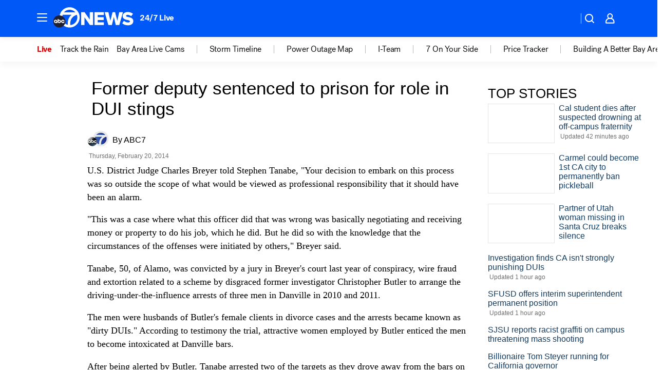

--- FILE ---
content_type: text/html; charset=utf-8
request_url: https://abc7news.com/archive/9438455/
body_size: 41993
content:

        <!DOCTYPE html>
        <html lang="en" lang="en">
            <head>
                <!-- ABCOTV | 10edeac6787e | 6366 | 638f9774c70aa302dd7281a5c521556b49857cfd | abc7news.com | Wed, 19 Nov 2025 21:02:29 GMT -->
                <meta charSet="utf-8" />
                <meta name="viewport" content="initial-scale=1.0, maximum-scale=3.0, user-scalable=yes" />
                <meta http-equiv="x-ua-compatible" content="IE=edge,chrome=1" />
                <meta property="og:locale" content="en_US" />
                <link href="https://cdn.abcotvs.net/abcotv" rel="preconnect" crossorigin />
                
                <link data-react-helmet="true" rel="manifest" href="/manifest.json"/><link data-react-helmet="true" rel="alternate" href="//abc7news.com/feed/" title="ABC7 San Francisco RSS" type="application/rss+xml"/><link data-react-helmet="true" rel="canonical" href="https://abc7news.com/archive/9438455/"/><link data-react-helmet="true" href="//assets-cdn.abcotvs.net/abcotv/638f9774c70a-release-11-12-2025.6/client/abcotv/css/fusion-cc3d6f5b.css" rel="stylesheet"/><link data-react-helmet="true" href="//assets-cdn.abcotvs.net/abcotv/638f9774c70a-release-11-12-2025.6/client/abcotv/css/7987-3f6c1b98.css" rel="stylesheet"/><link data-react-helmet="true" href="//assets-cdn.abcotvs.net/abcotv/638f9774c70a-release-11-12-2025.6/client/abcotv/css/abcotv-fecb128a.css" rel="stylesheet"/><link data-react-helmet="true" href="//assets-cdn.abcotvs.net/abcotv/638f9774c70a-release-11-12-2025.6/client/abcotv/css/7283-6e22da72.css" rel="stylesheet"/><link data-react-helmet="true" href="//assets-cdn.abcotvs.net/abcotv/638f9774c70a-release-11-12-2025.6/client/abcotv/css/265-38d87aad.css" rel="stylesheet"/><link data-react-helmet="true" href="//assets-cdn.abcotvs.net/abcotv/638f9774c70a-release-11-12-2025.6/client/abcotv/css/archive-8600ed65.css" rel="stylesheet"/>
                <script>
                    window.__dataLayer = {"helpersEnabled":true,"page":{},"pzn":{},"site":{"device":"desktop","portal":"news"},"visitor":{}},
                        consentToken = window.localStorage.getItem('consentToken');

                    if (consentToken) {
                        console.log('consentToken', JSON.parse(consentToken))
                        window.__dataLayer.visitor = { consent : JSON.parse(consentToken) }; 
                    }
                </script>
                <script src="https://dcf.espn.com/TWDC-DTCI/prod/Bootstrap.js"></script>
                <link rel="preload" as="font" href="https://s.abcnews.com/assets/dtci/fonts/post-grotesk/PostGrotesk-Book.woff2" crossorigin>
<link rel="preload" as="font" href="https://s.abcnews.com/assets/dtci/fonts/post-grotesk/PostGrotesk-Bold.woff2" crossorigin>
<link rel="preload" as="font" href="https://s.abcnews.com/assets/dtci/fonts/post-grotesk/PostGrotesk-Medium.woff2" crossorigin>
                <script src="//assets-cdn.abcotvs.net/abcotv/638f9774c70a-release-11-12-2025.6/client/abcotv/runtime-59b99900.js" defer></script><script src="//assets-cdn.abcotvs.net/abcotv/638f9774c70a-release-11-12-2025.6/client/abcotv/7987-1fb9b2cd.js" defer></script><script src="//assets-cdn.abcotvs.net/abcotv/638f9774c70a-release-11-12-2025.6/client/abcotv/507-c7ed365d.js" defer></script><script src="//assets-cdn.abcotvs.net/abcotv/638f9774c70a-release-11-12-2025.6/client/abcotv/7299-56163442.js" defer></script><script src="//assets-cdn.abcotvs.net/abcotv/638f9774c70a-release-11-12-2025.6/client/abcotv/2561-2bebf93f.js" defer></script><script src="//assets-cdn.abcotvs.net/abcotv/638f9774c70a-release-11-12-2025.6/client/abcotv/3167-f251db0c.js" defer></script><script src="//assets-cdn.abcotvs.net/abcotv/638f9774c70a-release-11-12-2025.6/client/abcotv/7941-9801ff90.js" defer></script><script src="//assets-cdn.abcotvs.net/abcotv/638f9774c70a-release-11-12-2025.6/client/abcotv/7283-f183b0f8.js" defer></script>
                <link rel="prefetch" href="//assets-cdn.abcotvs.net/abcotv/638f9774c70a-release-11-12-2025.6/client/abcotv/_manifest.js" as="script" /><link rel="prefetch" href="//assets-cdn.abcotvs.net/abcotv/638f9774c70a-release-11-12-2025.6/client/abcotv/abcotv-80404658.js" as="script" />
<link rel="prefetch" href="//assets-cdn.abcotvs.net/abcotv/638f9774c70a-release-11-12-2025.6/client/abcotv/archive-f0ec9b2e.js" as="script" />
                <title data-react-helmet="true">Former Contra Costa sheriff&#x27;s deputy sentenced to one year, three months 
in prison for role in DUI stings
 | ABC7 San Francisco | abc7news.com - ABC7 San Francisco</title>
                <meta data-react-helmet="true" name="description" content=""/><meta data-react-helmet="true" name="keywords" content="Stephen Tanabe, Central Contra Costa Narcotics Task Force, Grow It Yourself Gardens, Tanabe, Danville, Butler, Prison, DUI, Stings"/><meta data-react-helmet="true" property="fb:app_id" content="479764485457445"/><meta data-react-helmet="true" property="fb:pages" content="57427307078"/><meta data-react-helmet="true" property="og:site_name" content="ABC7 San Francisco"/><meta data-react-helmet="true" property="og:url" content/><meta data-react-helmet="true" property="og:title" content="Former Contra Costa sheriff&#x27;s deputy sentenced to one year, three months 
in prison for role in DUI stings
 | ABC7 San Francisco | abc7news.com"/><meta data-react-helmet="true" property="og:description" content=""/><meta data-react-helmet="true" property="og:image" content/><meta data-react-helmet="true" property="og:type" content="website"/><meta data-react-helmet="true" name="twitter:site" content="@abc7newsbayarea"/><meta data-react-helmet="true" name="twitter:creator" content="@abc7newsbayarea"/><meta data-react-helmet="true" name="twitter:url" content/><meta data-react-helmet="true" name="twitter:title" content="Former Contra Costa sheriff&#x27;s deputy sentenced to one year, three months 
in prison for role in DUI stings
 | ABC7 San Francisco | abc7news.com"/><meta data-react-helmet="true" name="twitter:description" content=""/><meta data-react-helmet="true" name="twitter:card" content/><meta data-react-helmet="true" name="twitter:image" content/><meta data-react-helmet="true" name="twitter:app:name:iphone" content="kgo"/><meta data-react-helmet="true" name="twitter:app:id:iphone" content="407314068"/><meta data-react-helmet="true" name="twitter:app:name:googleplay" content="kgo"/><meta data-react-helmet="true" name="twitter:app:id:googleplay" content="com.abclocal.kgo.news"/><meta data-react-helmet="true" name="title" content="Former Contra Costa sheriff&#x27;s deputy sentenced to one year, three months 
in prison for role in DUI stings
 | ABC7 San Francisco | abc7news.com"/><meta data-react-helmet="true" name="medium" content="website"/>
                <script data-react-helmet="true" src="https://scripts.webcontentassessor.com/scripts/2861618ebeedab55aff63bbcff53232e80cba13d83492d335b72e228e566d16d"></script>
                
                <script data-rum-type="legacy" data-rum-pct="100">(() => {function gc(n){n=document.cookie.match("(^|;) ?"+n+"=([^;]*)(;|$)");return n?n[2]:null}function sc(n){document.cookie=n}function smpl(n){n/=100;return!!n&&Math.random()<=n}var _nr=!1,_nrCookie=gc("_nr");null!==_nrCookie?"1"===_nrCookie&&(_nr=!0):smpl(100)?(_nr=!0,sc("_nr=1; path=/")):(_nr=!1,sc("_nr=0; path=/"));_nr && (() => {;window.NREUM||(NREUM={});NREUM.init={distributed_tracing:{enabled:true},privacy:{cookies_enabled:true},ajax:{deny_list:["bam.nr-data.net"]}};;NREUM.info = {"beacon":"bam.nr-data.net","errorBeacon":"bam.nr-data.net","sa":1,"licenseKey":"5985ced6ff","applicationID":"367459870"};__nr_require=function(t,e,n){function r(n){if(!e[n]){var o=e[n]={exports:{}};t[n][0].call(o.exports,function(e){var o=t[n][1][e];return r(o||e)},o,o.exports)}return e[n].exports}if("function"==typeof __nr_require)return __nr_require;for(var o=0;o<n.length;o++)r(n[o]);return r}({1:[function(t,e,n){function r(t){try{s.console&&console.log(t)}catch(e){}}var o,i=t("ee"),a=t(31),s={};try{o=localStorage.getItem("__nr_flags").split(","),console&&"function"==typeof console.log&&(s.console=!0,o.indexOf("dev")!==-1&&(s.dev=!0),o.indexOf("nr_dev")!==-1&&(s.nrDev=!0))}catch(c){}s.nrDev&&i.on("internal-error",function(t){r(t.stack)}),s.dev&&i.on("fn-err",function(t,e,n){r(n.stack)}),s.dev&&(r("NR AGENT IN DEVELOPMENT MODE"),r("flags: "+a(s,function(t,e){return t}).join(", ")))},{}],2:[function(t,e,n){function r(t,e,n,r,s){try{l?l-=1:o(s||new UncaughtException(t,e,n),!0)}catch(f){try{i("ierr",[f,c.now(),!0])}catch(d){}}return"function"==typeof u&&u.apply(this,a(arguments))}function UncaughtException(t,e,n){this.message=t||"Uncaught error with no additional information",this.sourceURL=e,this.line=n}function o(t,e){var n=e?null:c.now();i("err",[t,n])}var i=t("handle"),a=t(32),s=t("ee"),c=t("loader"),f=t("gos"),u=window.onerror,d=!1,p="nr@seenError";if(!c.disabled){var l=0;c.features.err=!0,t(1),window.onerror=r;try{throw new Error}catch(h){"stack"in h&&(t(14),t(13),"addEventListener"in window&&t(7),c.xhrWrappable&&t(15),d=!0)}s.on("fn-start",function(t,e,n){d&&(l+=1)}),s.on("fn-err",function(t,e,n){d&&!n[p]&&(f(n,p,function(){return!0}),this.thrown=!0,o(n))}),s.on("fn-end",function(){d&&!this.thrown&&l>0&&(l-=1)}),s.on("internal-error",function(t){i("ierr",[t,c.now(),!0])})}},{}],3:[function(t,e,n){var r=t("loader");r.disabled||(r.features.ins=!0)},{}],4:[function(t,e,n){function r(){U++,L=g.hash,this[u]=y.now()}function o(){U--,g.hash!==L&&i(0,!0);var t=y.now();this[h]=~~this[h]+t-this[u],this[d]=t}function i(t,e){E.emit("newURL",[""+g,e])}function a(t,e){t.on(e,function(){this[e]=y.now()})}var s="-start",c="-end",f="-body",u="fn"+s,d="fn"+c,p="cb"+s,l="cb"+c,h="jsTime",m="fetch",v="addEventListener",w=window,g=w.location,y=t("loader");if(w[v]&&y.xhrWrappable&&!y.disabled){var x=t(11),b=t(12),E=t(9),R=t(7),O=t(14),T=t(8),S=t(15),P=t(10),M=t("ee"),C=M.get("tracer"),N=t(23);t(17),y.features.spa=!0;var L,U=0;M.on(u,r),b.on(p,r),P.on(p,r),M.on(d,o),b.on(l,o),P.on(l,o),M.buffer([u,d,"xhr-resolved"]),R.buffer([u]),O.buffer(["setTimeout"+c,"clearTimeout"+s,u]),S.buffer([u,"new-xhr","send-xhr"+s]),T.buffer([m+s,m+"-done",m+f+s,m+f+c]),E.buffer(["newURL"]),x.buffer([u]),b.buffer(["propagate",p,l,"executor-err","resolve"+s]),C.buffer([u,"no-"+u]),P.buffer(["new-jsonp","cb-start","jsonp-error","jsonp-end"]),a(T,m+s),a(T,m+"-done"),a(P,"new-jsonp"),a(P,"jsonp-end"),a(P,"cb-start"),E.on("pushState-end",i),E.on("replaceState-end",i),w[v]("hashchange",i,N(!0)),w[v]("load",i,N(!0)),w[v]("popstate",function(){i(0,U>1)},N(!0))}},{}],5:[function(t,e,n){function r(){var t=new PerformanceObserver(function(t,e){var n=t.getEntries();s(v,[n])});try{t.observe({entryTypes:["resource"]})}catch(e){}}function o(t){if(s(v,[window.performance.getEntriesByType(w)]),window.performance["c"+p])try{window.performance[h](m,o,!1)}catch(t){}else try{window.performance[h]("webkit"+m,o,!1)}catch(t){}}function i(t){}if(window.performance&&window.performance.timing&&window.performance.getEntriesByType){var a=t("ee"),s=t("handle"),c=t(14),f=t(13),u=t(6),d=t(23),p="learResourceTimings",l="addEventListener",h="removeEventListener",m="resourcetimingbufferfull",v="bstResource",w="resource",g="-start",y="-end",x="fn"+g,b="fn"+y,E="bstTimer",R="pushState",O=t("loader");if(!O.disabled){O.features.stn=!0,t(9),"addEventListener"in window&&t(7);var T=NREUM.o.EV;a.on(x,function(t,e){var n=t[0];n instanceof T&&(this.bstStart=O.now())}),a.on(b,function(t,e){var n=t[0];n instanceof T&&s("bst",[n,e,this.bstStart,O.now()])}),c.on(x,function(t,e,n){this.bstStart=O.now(),this.bstType=n}),c.on(b,function(t,e){s(E,[e,this.bstStart,O.now(),this.bstType])}),f.on(x,function(){this.bstStart=O.now()}),f.on(b,function(t,e){s(E,[e,this.bstStart,O.now(),"requestAnimationFrame"])}),a.on(R+g,function(t){this.time=O.now(),this.startPath=location.pathname+location.hash}),a.on(R+y,function(t){s("bstHist",[location.pathname+location.hash,this.startPath,this.time])}),u()?(s(v,[window.performance.getEntriesByType("resource")]),r()):l in window.performance&&(window.performance["c"+p]?window.performance[l](m,o,d(!1)):window.performance[l]("webkit"+m,o,d(!1))),document[l]("scroll",i,d(!1)),document[l]("keypress",i,d(!1)),document[l]("click",i,d(!1))}}},{}],6:[function(t,e,n){e.exports=function(){return"PerformanceObserver"in window&&"function"==typeof window.PerformanceObserver}},{}],7:[function(t,e,n){function r(t){for(var e=t;e&&!e.hasOwnProperty(u);)e=Object.getPrototypeOf(e);e&&o(e)}function o(t){s.inPlace(t,[u,d],"-",i)}function i(t,e){return t[1]}var a=t("ee").get("events"),s=t("wrap-function")(a,!0),c=t("gos"),f=XMLHttpRequest,u="addEventListener",d="removeEventListener";e.exports=a,"getPrototypeOf"in Object?(r(document),r(window),r(f.prototype)):f.prototype.hasOwnProperty(u)&&(o(window),o(f.prototype)),a.on(u+"-start",function(t,e){var n=t[1];if(null!==n&&("function"==typeof n||"object"==typeof n)){var r=c(n,"nr@wrapped",function(){function t(){if("function"==typeof n.handleEvent)return n.handleEvent.apply(n,arguments)}var e={object:t,"function":n}[typeof n];return e?s(e,"fn-",null,e.name||"anonymous"):n});this.wrapped=t[1]=r}}),a.on(d+"-start",function(t){t[1]=this.wrapped||t[1]})},{}],8:[function(t,e,n){function r(t,e,n){var r=t[e];"function"==typeof r&&(t[e]=function(){var t=i(arguments),e={};o.emit(n+"before-start",[t],e);var a;e[m]&&e[m].dt&&(a=e[m].dt);var s=r.apply(this,t);return o.emit(n+"start",[t,a],s),s.then(function(t){return o.emit(n+"end",[null,t],s),t},function(t){throw o.emit(n+"end",[t],s),t})})}var o=t("ee").get("fetch"),i=t(32),a=t(31);e.exports=o;var s=window,c="fetch-",f=c+"body-",u=["arrayBuffer","blob","json","text","formData"],d=s.Request,p=s.Response,l=s.fetch,h="prototype",m="nr@context";d&&p&&l&&(a(u,function(t,e){r(d[h],e,f),r(p[h],e,f)}),r(s,"fetch",c),o.on(c+"end",function(t,e){var n=this;if(e){var r=e.headers.get("content-length");null!==r&&(n.rxSize=r),o.emit(c+"done",[null,e],n)}else o.emit(c+"done",[t],n)}))},{}],9:[function(t,e,n){var r=t("ee").get("history"),o=t("wrap-function")(r);e.exports=r;var i=window.history&&window.history.constructor&&window.history.constructor.prototype,a=window.history;i&&i.pushState&&i.replaceState&&(a=i),o.inPlace(a,["pushState","replaceState"],"-")},{}],10:[function(t,e,n){function r(t){function e(){f.emit("jsonp-end",[],l),t.removeEventListener("load",e,c(!1)),t.removeEventListener("error",n,c(!1))}function n(){f.emit("jsonp-error",[],l),f.emit("jsonp-end",[],l),t.removeEventListener("load",e,c(!1)),t.removeEventListener("error",n,c(!1))}var r=t&&"string"==typeof t.nodeName&&"script"===t.nodeName.toLowerCase();if(r){var o="function"==typeof t.addEventListener;if(o){var a=i(t.src);if(a){var d=s(a),p="function"==typeof d.parent[d.key];if(p){var l={};u.inPlace(d.parent,[d.key],"cb-",l),t.addEventListener("load",e,c(!1)),t.addEventListener("error",n,c(!1)),f.emit("new-jsonp",[t.src],l)}}}}}function o(){return"addEventListener"in window}function i(t){var e=t.match(d);return e?e[1]:null}function a(t,e){var n=t.match(l),r=n[1],o=n[3];return o?a(o,e[r]):e[r]}function s(t){var e=t.match(p);return e&&e.length>=3?{key:e[2],parent:a(e[1],window)}:{key:t,parent:window}}var c=t(23),f=t("ee").get("jsonp"),u=t("wrap-function")(f);if(e.exports=f,o()){var d=/[?&](?:callback|cb)=([^&#]+)/,p=/(.*).([^.]+)/,l=/^(w+)(.|$)(.*)$/,h=["appendChild","insertBefore","replaceChild"];Node&&Node.prototype&&Node.prototype.appendChild?u.inPlace(Node.prototype,h,"dom-"):(u.inPlace(HTMLElement.prototype,h,"dom-"),u.inPlace(HTMLHeadElement.prototype,h,"dom-"),u.inPlace(HTMLBodyElement.prototype,h,"dom-")),f.on("dom-start",function(t){r(t[0])})}},{}],11:[function(t,e,n){var r=t("ee").get("mutation"),o=t("wrap-function")(r),i=NREUM.o.MO;e.exports=r,i&&(window.MutationObserver=function(t){return this instanceof i?new i(o(t,"fn-")):i.apply(this,arguments)},MutationObserver.prototype=i.prototype)},{}],12:[function(t,e,n){function r(t){var e=i.context(),n=s(t,"executor-",e,null,!1),r=new f(n);return i.context(r).getCtx=function(){return e},r}var o=t("wrap-function"),i=t("ee").get("promise"),a=t("ee").getOrSetContext,s=o(i),c=t(31),f=NREUM.o.PR;e.exports=i,f&&(window.Promise=r,["all","race"].forEach(function(t){var e=f[t];f[t]=function(n){function r(t){return function(){i.emit("propagate",[null,!o],a,!1,!1),o=o||!t}}var o=!1;c(n,function(e,n){Promise.resolve(n).then(r("all"===t),r(!1))});var a=e.apply(f,arguments),s=f.resolve(a);return s}}),["resolve","reject"].forEach(function(t){var e=f[t];f[t]=function(t){var n=e.apply(f,arguments);return t!==n&&i.emit("propagate",[t,!0],n,!1,!1),n}}),f.prototype["catch"]=function(t){return this.then(null,t)},f.prototype=Object.create(f.prototype,{constructor:{value:r}}),c(Object.getOwnPropertyNames(f),function(t,e){try{r[e]=f[e]}catch(n){}}),o.wrapInPlace(f.prototype,"then",function(t){return function(){var e=this,n=o.argsToArray.apply(this,arguments),r=a(e);r.promise=e,n[0]=s(n[0],"cb-",r,null,!1),n[1]=s(n[1],"cb-",r,null,!1);var c=t.apply(this,n);return r.nextPromise=c,i.emit("propagate",[e,!0],c,!1,!1),c}}),i.on("executor-start",function(t){t[0]=s(t[0],"resolve-",this,null,!1),t[1]=s(t[1],"resolve-",this,null,!1)}),i.on("executor-err",function(t,e,n){t[1](n)}),i.on("cb-end",function(t,e,n){i.emit("propagate",[n,!0],this.nextPromise,!1,!1)}),i.on("propagate",function(t,e,n){this.getCtx&&!e||(this.getCtx=function(){if(t instanceof Promise)var e=i.context(t);return e&&e.getCtx?e.getCtx():this})}),r.toString=function(){return""+f})},{}],13:[function(t,e,n){var r=t("ee").get("raf"),o=t("wrap-function")(r),i="equestAnimationFrame";e.exports=r,o.inPlace(window,["r"+i,"mozR"+i,"webkitR"+i,"msR"+i],"raf-"),r.on("raf-start",function(t){t[0]=o(t[0],"fn-")})},{}],14:[function(t,e,n){function r(t,e,n){t[0]=a(t[0],"fn-",null,n)}function o(t,e,n){this.method=n,this.timerDuration=isNaN(t[1])?0:+t[1],t[0]=a(t[0],"fn-",this,n)}var i=t("ee").get("timer"),a=t("wrap-function")(i),s="setTimeout",c="setInterval",f="clearTimeout",u="-start",d="-";e.exports=i,a.inPlace(window,[s,"setImmediate"],s+d),a.inPlace(window,[c],c+d),a.inPlace(window,[f,"clearImmediate"],f+d),i.on(c+u,r),i.on(s+u,o)},{}],15:[function(t,e,n){function r(t,e){d.inPlace(e,["onreadystatechange"],"fn-",s)}function o(){var t=this,e=u.context(t);t.readyState>3&&!e.resolved&&(e.resolved=!0,u.emit("xhr-resolved",[],t)),d.inPlace(t,y,"fn-",s)}function i(t){x.push(t),m&&(E?E.then(a):w?w(a):(R=-R,O.data=R))}function a(){for(var t=0;t<x.length;t++)r([],x[t]);x.length&&(x=[])}function s(t,e){return e}function c(t,e){for(var n in t)e[n]=t[n];return e}t(7);var f=t("ee"),u=f.get("xhr"),d=t("wrap-function")(u),p=t(23),l=NREUM.o,h=l.XHR,m=l.MO,v=l.PR,w=l.SI,g="readystatechange",y=["onload","onerror","onabort","onloadstart","onloadend","onprogress","ontimeout"],x=[];e.exports=u;var b=window.XMLHttpRequest=function(t){var e=new h(t);try{u.emit("new-xhr",[e],e),e.addEventListener(g,o,p(!1))}catch(n){try{u.emit("internal-error",[n])}catch(r){}}return e};if(c(h,b),b.prototype=h.prototype,d.inPlace(b.prototype,["open","send"],"-xhr-",s),u.on("send-xhr-start",function(t,e){r(t,e),i(e)}),u.on("open-xhr-start",r),m){var E=v&&v.resolve();if(!w&&!v){var R=1,O=document.createTextNode(R);new m(a).observe(O,{characterData:!0})}}else f.on("fn-end",function(t){t[0]&&t[0].type===g||a()})},{}],16:[function(t,e,n){function r(t){if(!s(t))return null;var e=window.NREUM;if(!e.loader_config)return null;var n=(e.loader_config.accountID||"").toString()||null,r=(e.loader_config.agentID||"").toString()||null,f=(e.loader_config.trustKey||"").toString()||null;if(!n||!r)return null;var h=l.generateSpanId(),m=l.generateTraceId(),v=Date.now(),w={spanId:h,traceId:m,timestamp:v};return(t.sameOrigin||c(t)&&p())&&(w.traceContextParentHeader=o(h,m),w.traceContextStateHeader=i(h,v,n,r,f)),(t.sameOrigin&&!u()||!t.sameOrigin&&c(t)&&d())&&(w.newrelicHeader=a(h,m,v,n,r,f)),w}function o(t,e){return"00-"+e+"-"+t+"-01"}function i(t,e,n,r,o){var i=0,a="",s=1,c="",f="";return o+"@nr="+i+"-"+s+"-"+n+"-"+r+"-"+t+"-"+a+"-"+c+"-"+f+"-"+e}function a(t,e,n,r,o,i){var a="btoa"in window&&"function"==typeof window.btoa;if(!a)return null;var s={v:[0,1],d:{ty:"Browser",ac:r,ap:o,id:t,tr:e,ti:n}};return i&&r!==i&&(s.d.tk=i),btoa(JSON.stringify(s))}function s(t){return f()&&c(t)}function c(t){var e=!1,n={};if("init"in NREUM&&"distributed_tracing"in NREUM.init&&(n=NREUM.init.distributed_tracing),t.sameOrigin)e=!0;else if(n.allowed_origins instanceof Array)for(var r=0;r<n.allowed_origins.length;r++){var o=h(n.allowed_origins[r]);if(t.hostname===o.hostname&&t.protocol===o.protocol&&t.port===o.port){e=!0;break}}return e}function f(){return"init"in NREUM&&"distributed_tracing"in NREUM.init&&!!NREUM.init.distributed_tracing.enabled}function u(){return"init"in NREUM&&"distributed_tracing"in NREUM.init&&!!NREUM.init.distributed_tracing.exclude_newrelic_header}function d(){return"init"in NREUM&&"distributed_tracing"in NREUM.init&&NREUM.init.distributed_tracing.cors_use_newrelic_header!==!1}function p(){return"init"in NREUM&&"distributed_tracing"in NREUM.init&&!!NREUM.init.distributed_tracing.cors_use_tracecontext_headers}var l=t(28),h=t(18);e.exports={generateTracePayload:r,shouldGenerateTrace:s}},{}],17:[function(t,e,n){function r(t){var e=this.params,n=this.metrics;if(!this.ended){this.ended=!0;for(var r=0;r<p;r++)t.removeEventListener(d[r],this.listener,!1);return e.protocol&&"data"===e.protocol?void g("Ajax/DataUrl/Excluded"):void(e.aborted||(n.duration=a.now()-this.startTime,this.loadCaptureCalled||4!==t.readyState?null==e.status&&(e.status=0):i(this,t),n.cbTime=this.cbTime,s("xhr",[e,n,this.startTime,this.endTime,"xhr"],this)))}}function o(t,e){var n=c(e),r=t.params;r.hostname=n.hostname,r.port=n.port,r.protocol=n.protocol,r.host=n.hostname+":"+n.port,r.pathname=n.pathname,t.parsedOrigin=n,t.sameOrigin=n.sameOrigin}function i(t,e){t.params.status=e.status;var n=v(e,t.lastSize);if(n&&(t.metrics.rxSize=n),t.sameOrigin){var r=e.getResponseHeader("X-NewRelic-App-Data");r&&(t.params.cat=r.split(", ").pop())}t.loadCaptureCalled=!0}var a=t("loader");if(a.xhrWrappable&&!a.disabled){var s=t("handle"),c=t(18),f=t(16).generateTracePayload,u=t("ee"),d=["load","error","abort","timeout"],p=d.length,l=t("id"),h=t(24),m=t(22),v=t(19),w=t(23),g=t(25).recordSupportability,y=NREUM.o.REQ,x=window.XMLHttpRequest;a.features.xhr=!0,t(15),t(8),u.on("new-xhr",function(t){var e=this;e.totalCbs=0,e.called=0,e.cbTime=0,e.end=r,e.ended=!1,e.xhrGuids={},e.lastSize=null,e.loadCaptureCalled=!1,e.params=this.params||{},e.metrics=this.metrics||{},t.addEventListener("load",function(n){i(e,t)},w(!1)),h&&(h>34||h<10)||t.addEventListener("progress",function(t){e.lastSize=t.loaded},w(!1))}),u.on("open-xhr-start",function(t){this.params={method:t[0]},o(this,t[1]),this.metrics={}}),u.on("open-xhr-end",function(t,e){"loader_config"in NREUM&&"xpid"in NREUM.loader_config&&this.sameOrigin&&e.setRequestHeader("X-NewRelic-ID",NREUM.loader_config.xpid);var n=f(this.parsedOrigin);if(n){var r=!1;n.newrelicHeader&&(e.setRequestHeader("newrelic",n.newrelicHeader),r=!0),n.traceContextParentHeader&&(e.setRequestHeader("traceparent",n.traceContextParentHeader),n.traceContextStateHeader&&e.setRequestHeader("tracestate",n.traceContextStateHeader),r=!0),r&&(this.dt=n)}}),u.on("send-xhr-start",function(t,e){var n=this.metrics,r=t[0],o=this;if(n&&r){var i=m(r);i&&(n.txSize=i)}this.startTime=a.now(),this.listener=function(t){try{"abort"!==t.type||o.loadCaptureCalled||(o.params.aborted=!0),("load"!==t.type||o.called===o.totalCbs&&(o.onloadCalled||"function"!=typeof e.onload))&&o.end(e)}catch(n){try{u.emit("internal-error",[n])}catch(r){}}};for(var s=0;s<p;s++)e.addEventListener(d[s],this.listener,w(!1))}),u.on("xhr-cb-time",function(t,e,n){this.cbTime+=t,e?this.onloadCalled=!0:this.called+=1,this.called!==this.totalCbs||!this.onloadCalled&&"function"==typeof n.onload||this.end(n)}),u.on("xhr-load-added",function(t,e){var n=""+l(t)+!!e;this.xhrGuids&&!this.xhrGuids[n]&&(this.xhrGuids[n]=!0,this.totalCbs+=1)}),u.on("xhr-load-removed",function(t,e){var n=""+l(t)+!!e;this.xhrGuids&&this.xhrGuids[n]&&(delete this.xhrGuids[n],this.totalCbs-=1)}),u.on("xhr-resolved",function(){this.endTime=a.now()}),u.on("addEventListener-end",function(t,e){e instanceof x&&"load"===t[0]&&u.emit("xhr-load-added",[t[1],t[2]],e)}),u.on("removeEventListener-end",function(t,e){e instanceof x&&"load"===t[0]&&u.emit("xhr-load-removed",[t[1],t[2]],e)}),u.on("fn-start",function(t,e,n){e instanceof x&&("onload"===n&&(this.onload=!0),("load"===(t[0]&&t[0].type)||this.onload)&&(this.xhrCbStart=a.now()))}),u.on("fn-end",function(t,e){this.xhrCbStart&&u.emit("xhr-cb-time",[a.now()-this.xhrCbStart,this.onload,e],e)}),u.on("fetch-before-start",function(t){function e(t,e){var n=!1;return e.newrelicHeader&&(t.set("newrelic",e.newrelicHeader),n=!0),e.traceContextParentHeader&&(t.set("traceparent",e.traceContextParentHeader),e.traceContextStateHeader&&t.set("tracestate",e.traceContextStateHeader),n=!0),n}var n,r=t[1]||{};"string"==typeof t[0]?n=t[0]:t[0]&&t[0].url?n=t[0].url:window.URL&&t[0]&&t[0]instanceof URL&&(n=t[0].href),n&&(this.parsedOrigin=c(n),this.sameOrigin=this.parsedOrigin.sameOrigin);var o=f(this.parsedOrigin);if(o&&(o.newrelicHeader||o.traceContextParentHeader))if("string"==typeof t[0]||window.URL&&t[0]&&t[0]instanceof URL){var i={};for(var a in r)i[a]=r[a];i.headers=new Headers(r.headers||{}),e(i.headers,o)&&(this.dt=o),t.length>1?t[1]=i:t.push(i)}else t[0]&&t[0].headers&&e(t[0].headers,o)&&(this.dt=o)}),u.on("fetch-start",function(t,e){this.params={},this.metrics={},this.startTime=a.now(),this.dt=e,t.length>=1&&(this.target=t[0]),t.length>=2&&(this.opts=t[1]);var n,r=this.opts||{},i=this.target;if("string"==typeof i?n=i:"object"==typeof i&&i instanceof y?n=i.url:window.URL&&"object"==typeof i&&i instanceof URL&&(n=i.href),o(this,n),"data"!==this.params.protocol){var s=(""+(i&&i instanceof y&&i.method||r.method||"GET")).toUpperCase();this.params.method=s,this.txSize=m(r.body)||0}}),u.on("fetch-done",function(t,e){if(this.endTime=a.now(),this.params||(this.params={}),"data"===this.params.protocol)return void g("Ajax/DataUrl/Excluded");this.params.status=e?e.status:0;var n;"string"==typeof this.rxSize&&this.rxSize.length>0&&(n=+this.rxSize);var r={txSize:this.txSize,rxSize:n,duration:a.now()-this.startTime};s("xhr",[this.params,r,this.startTime,this.endTime,"fetch"],this)})}},{}],18:[function(t,e,n){var r={};e.exports=function(t){if(t in r)return r[t];if(0===(t||"").indexOf("data:"))return{protocol:"data"};var e=document.createElement("a"),n=window.location,o={};e.href=t,o.port=e.port;var i=e.href.split("://");!o.port&&i[1]&&(o.port=i[1].split("/")[0].split("@").pop().split(":")[1]),o.port&&"0"!==o.port||(o.port="https"===i[0]?"443":"80"),o.hostname=e.hostname||n.hostname,o.pathname=e.pathname,o.protocol=i[0],"/"!==o.pathname.charAt(0)&&(o.pathname="/"+o.pathname);var a=!e.protocol||":"===e.protocol||e.protocol===n.protocol,s=e.hostname===document.domain&&e.port===n.port;return o.sameOrigin=a&&(!e.hostname||s),"/"===o.pathname&&(r[t]=o),o}},{}],19:[function(t,e,n){function r(t,e){var n=t.responseType;return"json"===n&&null!==e?e:"arraybuffer"===n||"blob"===n||"json"===n?o(t.response):"text"===n||""===n||void 0===n?o(t.responseText):void 0}var o=t(22);e.exports=r},{}],20:[function(t,e,n){function r(){}function o(t,e,n,r){return function(){return u.recordSupportability("API/"+e+"/called"),i(t+e,[f.now()].concat(s(arguments)),n?null:this,r),n?void 0:this}}var i=t("handle"),a=t(31),s=t(32),c=t("ee").get("tracer"),f=t("loader"),u=t(25),d=NREUM;"undefined"==typeof window.newrelic&&(newrelic=d);var p=["setPageViewName","setCustomAttribute","setErrorHandler","finished","addToTrace","inlineHit","addRelease"],l="api-",h=l+"ixn-";a(p,function(t,e){d[e]=o(l,e,!0,"api")}),d.addPageAction=o(l,"addPageAction",!0),d.setCurrentRouteName=o(l,"routeName",!0),e.exports=newrelic,d.interaction=function(){return(new r).get()};var m=r.prototype={createTracer:function(t,e){var n={},r=this,o="function"==typeof e;return i(h+"tracer",[f.now(),t,n],r),function(){if(c.emit((o?"":"no-")+"fn-start",[f.now(),r,o],n),o)try{return e.apply(this,arguments)}catch(t){throw c.emit("fn-err",[arguments,this,t],n),t}finally{c.emit("fn-end",[f.now()],n)}}}};a("actionText,setName,setAttribute,save,ignore,onEnd,getContext,end,get".split(","),function(t,e){m[e]=o(h,e)}),newrelic.noticeError=function(t,e){"string"==typeof t&&(t=new Error(t)),u.recordSupportability("API/noticeError/called"),i("err",[t,f.now(),!1,e])}},{}],21:[function(t,e,n){function r(t){if(NREUM.init){for(var e=NREUM.init,n=t.split("."),r=0;r<n.length-1;r++)if(e=e[n[r]],"object"!=typeof e)return;return e=e[n[n.length-1]]}}e.exports={getConfiguration:r}},{}],22:[function(t,e,n){e.exports=function(t){if("string"==typeof t&&t.length)return t.length;if("object"==typeof t){if("undefined"!=typeof ArrayBuffer&&t instanceof ArrayBuffer&&t.byteLength)return t.byteLength;if("undefined"!=typeof Blob&&t instanceof Blob&&t.size)return t.size;if(!("undefined"!=typeof FormData&&t instanceof FormData))try{return JSON.stringify(t).length}catch(e){return}}}},{}],23:[function(t,e,n){var r=!1;try{var o=Object.defineProperty({},"passive",{get:function(){r=!0}});window.addEventListener("testPassive",null,o),window.removeEventListener("testPassive",null,o)}catch(i){}e.exports=function(t){return r?{passive:!0,capture:!!t}:!!t}},{}],24:[function(t,e,n){var r=0,o=navigator.userAgent.match(/Firefox[/s](d+.d+)/);o&&(r=+o[1]),e.exports=r},{}],25:[function(t,e,n){function r(t,e){var n=[a,t,{name:t},e];return i("storeMetric",n,null,"api"),n}function o(t,e){var n=[s,t,{name:t},e];return i("storeEventMetrics",n,null,"api"),n}var i=t("handle"),a="sm",s="cm";e.exports={constants:{SUPPORTABILITY_METRIC:a,CUSTOM_METRIC:s},recordSupportability:r,recordCustom:o}},{}],26:[function(t,e,n){function r(){return s.exists&&performance.now?Math.round(performance.now()):(i=Math.max((new Date).getTime(),i))-a}function o(){return i}var i=(new Date).getTime(),a=i,s=t(33);e.exports=r,e.exports.offset=a,e.exports.getLastTimestamp=o},{}],27:[function(t,e,n){function r(t,e){var n=t.getEntries();n.forEach(function(t){"first-paint"===t.name?l("timing",["fp",Math.floor(t.startTime)]):"first-contentful-paint"===t.name&&l("timing",["fcp",Math.floor(t.startTime)])})}function o(t,e){var n=t.getEntries();if(n.length>0){var r=n[n.length-1];if(f&&f<r.startTime)return;var o=[r],i=a({});i&&o.push(i),l("lcp",o)}}function i(t){t.getEntries().forEach(function(t){t.hadRecentInput||l("cls",[t])})}function a(t){var e=navigator.connection||navigator.mozConnection||navigator.webkitConnection;if(e)return e.type&&(t["net-type"]=e.type),e.effectiveType&&(t["net-etype"]=e.effectiveType),e.rtt&&(t["net-rtt"]=e.rtt),e.downlink&&(t["net-dlink"]=e.downlink),t}function s(t){if(t instanceof w&&!y){var e=Math.round(t.timeStamp),n={type:t.type};a(n),e<=h.now()?n.fid=h.now()-e:e>h.offset&&e<=Date.now()?(e-=h.offset,n.fid=h.now()-e):e=h.now(),y=!0,l("timing",["fi",e,n])}}function c(t){"hidden"===t&&(f=h.now(),l("pageHide",[f]))}if(!("init"in NREUM&&"page_view_timing"in NREUM.init&&"enabled"in NREUM.init.page_view_timing&&NREUM.init.page_view_timing.enabled===!1)){var f,u,d,p,l=t("handle"),h=t("loader"),m=t(30),v=t(23),w=NREUM.o.EV;if("PerformanceObserver"in window&&"function"==typeof window.PerformanceObserver){u=new PerformanceObserver(r);try{u.observe({entryTypes:["paint"]})}catch(g){}d=new PerformanceObserver(o);try{d.observe({entryTypes:["largest-contentful-paint"]})}catch(g){}p=new PerformanceObserver(i);try{p.observe({type:"layout-shift",buffered:!0})}catch(g){}}if("addEventListener"in document){var y=!1,x=["click","keydown","mousedown","pointerdown","touchstart"];x.forEach(function(t){document.addEventListener(t,s,v(!1))})}m(c)}},{}],28:[function(t,e,n){function r(){function t(){return e?15&e[n++]:16*Math.random()|0}var e=null,n=0,r=window.crypto||window.msCrypto;r&&r.getRandomValues&&(e=r.getRandomValues(new Uint8Array(31)));for(var o,i="xxxxxxxx-xxxx-4xxx-yxxx-xxxxxxxxxxxx",a="",s=0;s<i.length;s++)o=i[s],"x"===o?a+=t().toString(16):"y"===o?(o=3&t()|8,a+=o.toString(16)):a+=o;return a}function o(){return a(16)}function i(){return a(32)}function a(t){function e(){return n?15&n[r++]:16*Math.random()|0}var n=null,r=0,o=window.crypto||window.msCrypto;o&&o.getRandomValues&&Uint8Array&&(n=o.getRandomValues(new Uint8Array(t)));for(var i=[],a=0;a<t;a++)i.push(e().toString(16));return i.join("")}e.exports={generateUuid:r,generateSpanId:o,generateTraceId:i}},{}],29:[function(t,e,n){function r(t,e){if(!o)return!1;if(t!==o)return!1;if(!e)return!0;if(!i)return!1;for(var n=i.split("."),r=e.split("."),a=0;a<r.length;a++)if(r[a]!==n[a])return!1;return!0}var o=null,i=null,a=/Version\/(\S+)\s+Safari/;if(navigator.userAgent){var s=navigator.userAgent,c=s.match(a);c&&s.indexOf("Chrome")===-1&&s.indexOf("Chromium")===-1&&(o="Safari",i=c[1])}e.exports={agent:o,version:i,match:r}},{}],30:[function(t,e,n){function r(t){function e(){t(s&&document[s]?document[s]:document[i]?"hidden":"visible")}"addEventListener"in document&&a&&document.addEventListener(a,e,o(!1))}var o=t(23);e.exports=r;var i,a,s;"undefined"!=typeof document.hidden?(i="hidden",a="visibilitychange",s="visibilityState"):"undefined"!=typeof document.msHidden?(i="msHidden",a="msvisibilitychange"):"undefined"!=typeof document.webkitHidden&&(i="webkitHidden",a="webkitvisibilitychange",s="webkitVisibilityState")},{}],31:[function(t,e,n){function r(t,e){var n=[],r="",i=0;for(r in t)o.call(t,r)&&(n[i]=e(r,t[r]),i+=1);return n}var o=Object.prototype.hasOwnProperty;e.exports=r},{}],32:[function(t,e,n){function r(t,e,n){e||(e=0),"undefined"==typeof n&&(n=t?t.length:0);for(var r=-1,o=n-e||0,i=Array(o<0?0:o);++r<o;)i[r]=t[e+r];return i}e.exports=r},{}],33:[function(t,e,n){e.exports={exists:"undefined"!=typeof window.performance&&window.performance.timing&&"undefined"!=typeof window.performance.timing.navigationStart}},{}],ee:[function(t,e,n){function r(){}function o(t){function e(t){return t&&t instanceof r?t:t?f(t,c,a):a()}function n(n,r,o,i,a){if(a!==!1&&(a=!0),!l.aborted||i){t&&a&&t(n,r,o);for(var s=e(o),c=m(n),f=c.length,u=0;u<f;u++)c[u].apply(s,r);var p=d[y[n]];return p&&p.push([x,n,r,s]),s}}function i(t,e){g[t]=m(t).concat(e)}function h(t,e){var n=g[t];if(n)for(var r=0;r<n.length;r++)n[r]===e&&n.splice(r,1)}function m(t){return g[t]||[]}function v(t){return p[t]=p[t]||o(n)}function w(t,e){l.aborted||u(t,function(t,n){e=e||"feature",y[n]=e,e in d||(d[e]=[])})}var g={},y={},x={on:i,addEventListener:i,removeEventListener:h,emit:n,get:v,listeners:m,context:e,buffer:w,abort:s,aborted:!1};return x}function i(t){return f(t,c,a)}function a(){return new r}function s(){(d.api||d.feature)&&(l.aborted=!0,d=l.backlog={})}var c="nr@context",f=t("gos"),u=t(31),d={},p={},l=e.exports=o();e.exports.getOrSetContext=i,l.backlog=d},{}],gos:[function(t,e,n){function r(t,e,n){if(o.call(t,e))return t[e];var r=n();if(Object.defineProperty&&Object.keys)try{return Object.defineProperty(t,e,{value:r,writable:!0,enumerable:!1}),r}catch(i){}return t[e]=r,r}var o=Object.prototype.hasOwnProperty;e.exports=r},{}],handle:[function(t,e,n){function r(t,e,n,r){o.buffer([t],r),o.emit(t,e,n)}var o=t("ee").get("handle");e.exports=r,r.ee=o},{}],id:[function(t,e,n){function r(t){var e=typeof t;return!t||"object"!==e&&"function"!==e?-1:t===window?0:a(t,i,function(){return o++})}var o=1,i="nr@id",a=t("gos");e.exports=r},{}],loader:[function(t,e,n){function r(){if(!T++){var t=O.info=NREUM.info,e=m.getElementsByTagName("script")[0];if(setTimeout(f.abort,3e4),!(t&&t.licenseKey&&t.applicationID&&e))return f.abort();c(E,function(e,n){t[e]||(t[e]=n)});var n=a();s("mark",["onload",n+O.offset],null,"api"),s("timing",["load",n]);var r=m.createElement("script");0===t.agent.indexOf("http://")||0===t.agent.indexOf("https://")?r.src=t.agent:r.src=l+"://"+t.agent,e.parentNode.insertBefore(r,e)}}function o(){"complete"===m.readyState&&i()}function i(){s("mark",["domContent",a()+O.offset],null,"api")}var a=t(26),s=t("handle"),c=t(31),f=t("ee"),u=t(29),d=t(21),p=t(23),l=d.getConfiguration("ssl")===!1?"http":"https",h=window,m=h.document,v="addEventListener",w="attachEvent",g=h.XMLHttpRequest,y=g&&g.prototype,x=!1;NREUM.o={ST:setTimeout,SI:h.setImmediate,CT:clearTimeout,XHR:g,REQ:h.Request,EV:h.Event,PR:h.Promise,MO:h.MutationObserver};var b=""+location,E={beacon:"bam.nr-data.net",errorBeacon:"bam.nr-data.net",agent:"js-agent.newrelic.com/nr-spa-1216.min.js"},R=g&&y&&y[v]&&!/CriOS/.test(navigator.userAgent),O=e.exports={offset:a.getLastTimestamp(),now:a,origin:b,features:{},xhrWrappable:R,userAgent:u,disabled:x};if(!x){t(20),t(27),m[v]?(m[v]("DOMContentLoaded",i,p(!1)),h[v]("load",r,p(!1))):(m[w]("onreadystatechange",o),h[w]("onload",r)),s("mark",["firstbyte",a.getLastTimestamp()],null,"api");var T=0}},{}],"wrap-function":[function(t,e,n){function r(t,e){function n(e,n,r,c,f){function nrWrapper(){var i,a,u,p;try{a=this,i=d(arguments),u="function"==typeof r?r(i,a):r||{}}catch(l){o([l,"",[i,a,c],u],t)}s(n+"start",[i,a,c],u,f);try{return p=e.apply(a,i)}catch(h){throw s(n+"err",[i,a,h],u,f),h}finally{s(n+"end",[i,a,p],u,f)}}return a(e)?e:(n||(n=""),nrWrapper[p]=e,i(e,nrWrapper,t),nrWrapper)}function r(t,e,r,o,i){r||(r="");var s,c,f,u="-"===r.charAt(0);for(f=0;f<e.length;f++)c=e[f],s=t[c],a(s)||(t[c]=n(s,u?c+r:r,o,c,i))}function s(n,r,i,a){if(!h||e){var s=h;h=!0;try{t.emit(n,r,i,e,a)}catch(c){o([c,n,r,i],t)}h=s}}return t||(t=u),n.inPlace=r,n.flag=p,n}function o(t,e){e||(e=u);try{e.emit("internal-error",t)}catch(n){}}function i(t,e,n){if(Object.defineProperty&&Object.keys)try{var r=Object.keys(t);return r.forEach(function(n){Object.defineProperty(e,n,{get:function(){return t[n]},set:function(e){return t[n]=e,e}})}),e}catch(i){o([i],n)}for(var a in t)l.call(t,a)&&(e[a]=t[a]);return e}function a(t){return!(t&&t instanceof Function&&t.apply&&!t[p])}function s(t,e){var n=e(t);return n[p]=t,i(t,n,u),n}function c(t,e,n){var r=t[e];t[e]=s(r,n)}function f(){for(var t=arguments.length,e=new Array(t),n=0;n<t;++n)e[n]=arguments[n];return e}var u=t("ee"),d=t(32),p="nr@original",l=Object.prototype.hasOwnProperty,h=!1;e.exports=r,e.exports.wrapFunction=s,e.exports.wrapInPlace=c,e.exports.argsToArray=f},{}]},{},["loader",2,17,5,3,4]);;NREUM.info={"beacon":"bam.nr-data.net","errorBeacon":"bam.nr-data.net","sa":1,"licenseKey":"8d01ff17d1","applicationID":"415461361"}})();})();</script>
                <link href="//assets-cdn.abcotvs.net" rel="preconnect" />
                <link href="https://cdn.abcotvs.net/abcotv" rel="preconnect" crossorigin />
                <script>(function(){function a(a){var b,c=g.floor(65535*g.random()).toString(16);for(b=4-c.length;0<b;b--)c="0"+c;return a=(String()+a).substring(0,4),!Number.isNaN(parseInt(a,16))&&a.length?a+c.substr(a.length):c}function b(){var a=c(window.location.hostname);return a?"."+a:".go.com"}function c(a=""){var b=a.match(/[^.]+(?:.com?(?:.[a-z]{2})?|(?:.[a-z]+))?$/i);if(b&&b.length)return b[0].replace(/:[0-9]+$/,"")}function d(a,b,c,d,g,h){var i,j=!1;if(f.test(c)&&(c=c.replace(f,""),j=!0),!a||/^(?:expires|max-age|path|domain|secure)$/i.test(a))return!1;if(i=a+"="+b,g&&g instanceof Date&&(i+="; expires="+g.toUTCString()),c&&(i+="; domain="+c),d&&(i+="; path="+d),h&&(i+="; secure"),document.cookie=i,j){var k="www"+(/^./.test(c)?"":".")+c;e(a,k,d||"")}return!0}function e(a,b,c){return document.cookie=encodeURIComponent(a)+"=; expires=Thu, 01 Jan 1970 00:00:00 GMT"+(b?"; domain="+b:"")+(c?"; path="+c:""),!0}var f=/^.?www/,g=Math;(function(a){for(var b,d=a+"=",e=document.cookie.split(";"),f=0;f<e.length;f++){for(b=e[f];" "===b.charAt(0);)b=b.substring(1,b.length);if(0===b.indexOf(d))return b.substring(d.length,b.length)}return null})("SWID")||function(a){if(a){var c=new Date(Date.now());c.setFullYear(c.getFullYear()+1),d("SWID",a,b(),"/",c)}}(function(){return String()+a()+a()+"-"+a()+"-"+a("4")+"-"+a((g.floor(10*g.random())%4+8).toString(16))+"-"+a()+a()+a()}())})();</script>
            </head>
            <body class="">
                
                <div id="abcotv"><div id="fitt-analytics"><div class="bp-mobileMDPlus bp-mobileLGPlus bp-tabletPlus bp-desktopPlus bp-desktopLGPlus"><div class="wrapper archive"><div id="themeProvider" class="theme-light "><section class="nav sticky topzero"><header class="VZTD lZur JhJDA tomuH qpSyx crEfr duUVQ "><div id="NavigationContainer" class="VZTD nkdHX mLASH OfbiZ gbxlc OAKIS OrkQb sHsPe lqtkC glxIO HfYhe vUYNV McMna WtEci pdYhu seFhp "><div class="VZTD ZaRVE URqSb "><div id="NavigationMenu" class="UbGlr awXxV lZur QNwmF SrhIT CSJky fKGaR MELDj bwJpP oFbxM sCAKu JmqhH LNPNz XedOc INRRi zyWBh HZYdm KUWLd ghwbF " aria-expanded="false" aria-label="Site Menu" role="button" tabindex="0"><div id="NavigationMenuIcon" class="xwYCG chWWz xItUF awXxV lZur dnyYA SGbxA CSJky klTtn TqWpy hDYpx LEjY VMTsP AqjSi krKko MdvlB SwrCi PMtn qNrLC PriDW HkWF oFFrS kGyAC "></div></div><div class="VZTD mLASH "><a href="https://abc7news.com/" aria-label="ABC7 San Francisco homepage"><img class="Hxa-d QNwmF CKa-dw " src="https://cdn.abcotvs.net/abcotv/assets/news/global/images/feature-header/kgo-lg.svg"/><img class="Hxa-d NzyJW hyWKA BKvsz " src="https://cdn.abcotvs.net/abcotv/assets/news/global/images/feature-header/kgo-sm.svg"/></a></div><div class="feature-nav-local"><div class="VZTD HNQqj ZaRVE "><span class="NzyJW bfzCU OlYnP vtZdS BnAMJ ioHuy QbACp vLCTF AyXGx ubOdK WtEci FfVOu seFhp "><a class="Ihhcd glfEG fCZkS hfDkF rUrN QNwmF eXeQK wzfDA kZHXs Mwuoo QdTjf ubOdK ACtel FfVOu hBmQi " href="https://abc7news.com/watch/live/">24/7 Live</a></span><span class="NzyJW bfzCU OlYnP vtZdS BnAMJ ioHuy QbACp vLCTF AyXGx ubOdK WtEci FfVOu seFhp "><a class="Ihhcd glfEG fCZkS hfDkF rUrN QNwmF eXeQK wzfDA kZHXs Mwuoo QdTjf ubOdK ACtel FfVOu hBmQi " href="https://abc7news.com/san-francisco/">San Francisco</a></span><span class="NzyJW bfzCU OlYnP vtZdS BnAMJ ioHuy QbACp vLCTF AyXGx ubOdK WtEci FfVOu seFhp "><a class="Ihhcd glfEG fCZkS hfDkF rUrN QNwmF eXeQK wzfDA kZHXs Mwuoo QdTjf ubOdK ACtel FfVOu hBmQi " href="https://abc7news.com/east-bay/">East Bay</a></span><span class="NzyJW bfzCU OlYnP vtZdS BnAMJ ioHuy QbACp vLCTF AyXGx ubOdK WtEci FfVOu seFhp "><a class="Ihhcd glfEG fCZkS hfDkF rUrN QNwmF eXeQK wzfDA kZHXs Mwuoo QdTjf ubOdK ACtel FfVOu hBmQi " href="https://abc7news.com/south-bay/">South Bay</a></span><span class="NzyJW bfzCU OlYnP vtZdS BnAMJ ioHuy QbACp vLCTF AyXGx ubOdK WtEci FfVOu seFhp "><a class="Ihhcd glfEG fCZkS hfDkF rUrN QNwmF eXeQK wzfDA kZHXs Mwuoo QdTjf ubOdK ACtel FfVOu hBmQi " href="https://abc7news.com/peninsula/">Peninsula</a></span><span class="NzyJW bfzCU OlYnP vtZdS BnAMJ ioHuy QbACp vLCTF AyXGx ubOdK WtEci FfVOu seFhp "><a class="Ihhcd glfEG fCZkS hfDkF rUrN QNwmF eXeQK wzfDA kZHXs Mwuoo QdTjf ubOdK ACtel FfVOu hBmQi " href="https://abc7news.com/north-bay/">North Bay</a></span></div></div><a class="feature-local-expand" href="#"></a></div><div class="VZTD ZaRVE "><div class="VZTD mLASH ZRifP iyxc REstn crufr EfJuX DycYT "><a class="Ihhcd glfEG fCZkS hfDkF rUrN QNwmF VZTD HNQqj tQNjZ wzfDA kZHXs hjGhr vIbgY ubOdK DTlmW FfVOu hBmQi " href="https://abc7news.com/weather/" aria-label="Weather Temperature"><div class="Ihhcd glfEG fCZkS ZfQkn rUrN TJBcA ugxZf WtEci huQUD seFhp "></div><div class="mhCCg QNwmF lZur oRZBf FqYsI RoVHj gSlSZ mZWbG " style="background-image:"></div></a></div><div class="UbGlr awXxV lZur QNwmF mhCCg SrhIT CSJky fCZkS mHilG MELDj bwJpP EmnZP TSHkB JmqhH LNPNz mphTr PwViZ SQFkJ DTlmW GCxLR JrdoJ " role="button" aria-label="Open Search Overlay" tabindex="0"><svg aria-hidden="true" class="prism-Iconography prism-Iconography--menu-search kDSxb xOPbW dlJpw " focusable="false" height="1em" viewBox="0 0 24 24" width="1em" xmlns="http://www.w3.org/2000/svg" xmlns:xlink="http://www.w3.org/1999/xlink"><path fill="currentColor" d="M5 11a6 6 0 1112 0 6 6 0 01-12 0zm6-8a8 8 0 104.906 14.32l3.387 3.387a1 1 0 001.414-1.414l-3.387-3.387A8 8 0 0011 3z"></path></svg></div><a class="UbGlr awXxV lZur QNwmF mhCCg SrhIT CSJky fCZkS mHilG MELDj bwJpP EmnZP TSHkB JmqhH LNPNz mphTr PwViZ SQFkJ DTlmW GCxLR JrdoJ CKa-dw " role="button" aria-label="Open Login Modal" tabindex="0"><svg aria-hidden="true" class="prism-Iconography prism-Iconography--menu-account kDSxb xOPbW dlJpw " focusable="false" height="1em" viewBox="0 0 24 24" width="1em" xmlns="http://www.w3.org/2000/svg" xmlns:xlink="http://www.w3.org/1999/xlink"><path fill="currentColor" d="M8.333 7.444a3.444 3.444 0 116.889 0 3.444 3.444 0 01-6.89 0zm7.144 3.995a5.444 5.444 0 10-7.399 0A8.003 8.003 0 003 18.889v1.288a1.6 1.6 0 001.6 1.6h14.355a1.6 1.6 0 001.6-1.6V18.89a8.003 8.003 0 00-5.078-7.45zm-3.7 1.45H11a6 6 0 00-6 6v.889h13.555v-.89a6 6 0 00-6-6h-.778z"></path></svg></a></div></div></header><div class="xItUF gFwTS "><div class="fiKAF OfbiZ gbxlc OAKIS DCuxd TRHNP lqtkC glxIO HfYhe vUYNV "><div class="bmjsw hsDdd "><div class="ihLsD VZTD fiKAF mLASH lZur "><div class="VZTD wIPHd xTell EtpKY avctS ubPuV "><div class="EtpKY BcIWk lZur XYehN ztzXw BNrYb VZTD UoWrx wIPHd uJYPp weKRE uPcsp tiyeh coxyh gwrHW kSjgS KRoja YETAC tDXW CRCus NHTWs KSzh " id="kgo-subnavigation-menu-section-15452577"><h2 class="oQtGj nyteQ TKoEr VZTD NcKpY "><span class="kNHBc wdvwp hUNvd Ihhcd glfEG spGqg ">Live</span></h2></div></div><div class="VZTD wIPHd xTell EtpKY avctS ubPuV "><div class="EtpKY BcIWk lZur XYehN ztzXw BNrYb " id="kgo-subnavigation-menu-item-15452567"><h2 class="oQtGj nyteQ TKoEr VZTD NcKpY "><a class="AnchorLink EGxVT yywph DlUxc stno AZDrP nEuPq rjBgt oQtGj nyteQ SQMtl NTRyE PRQLW nikKd " tabindex="0" role="menuitem" aria-label="kgo-subnavigation-menu-item-15452567" href="https://abc7news.com/watch/7704/">Track the Rain</a></h2></div></div><div class="VZTD wIPHd xTell EtpKY avctS "><div class="EtpKY BcIWk lZur XYehN ztzXw BNrYb " id="kgo-subnavigation-menu-item-15452569"><h2 class="oQtGj nyteQ TKoEr VZTD NcKpY "><a class="AnchorLink EGxVT yywph DlUxc stno AZDrP nEuPq rjBgt oQtGj nyteQ SQMtl NTRyE PRQLW nikKd " tabindex="0" role="menuitem" aria-label="kgo-subnavigation-menu-item-15452569" href="https://abc7news.com/watch/7176/">Bay Area Live Cams</a></h2></div><div class="RrTVU cYfNW aVGFt beQNW mdYuN uPlNC lrZJa GYydp DcwgP paZQx BNBfM "></div></div><div class="VZTD wIPHd xTell EtpKY avctS "><div class="EtpKY BcIWk lZur XYehN ztzXw BNrYb " id="kgo-subnavigation-menu-item-16012394"><h2 class="oQtGj nyteQ TKoEr VZTD NcKpY "><a class="AnchorLink EGxVT yywph DlUxc stno AZDrP nEuPq rjBgt oQtGj nyteQ SQMtl NTRyE PRQLW nikKd " tabindex="0" role="menuitem" aria-label="kgo-subnavigation-menu-item-16012394" href="https://abc7news.com/post/san-francisco-bay-area-weather-another-storm-bring-rain-potentially-damaging-winds-starting-wednesday-night-timeline/18139890/">Storm Timeline</a></h2></div><div class="RrTVU cYfNW aVGFt beQNW mdYuN uPlNC lrZJa GYydp DcwgP paZQx BNBfM "></div></div><div class="VZTD wIPHd xTell EtpKY avctS "><div class="EtpKY BcIWk lZur XYehN ztzXw BNrYb " id="kgo-subnavigation-menu-item-15655429"><h2 class="oQtGj nyteQ TKoEr VZTD NcKpY "><a class="AnchorLink EGxVT yywph DlUxc stno AZDrP nEuPq rjBgt oQtGj nyteQ SQMtl NTRyE PRQLW nikKd " tabindex="0" role="menuitem" aria-label="kgo-subnavigation-menu-item-15655429" href="https://abc7news.com/powermap/">Power Outage Map</a></h2></div><div class="RrTVU cYfNW aVGFt beQNW mdYuN uPlNC lrZJa GYydp DcwgP paZQx BNBfM "></div></div><div class="VZTD wIPHd xTell EtpKY avctS "><div class="EtpKY BcIWk lZur XYehN ztzXw BNrYb " id="kgo-subnavigation-menu-item-15767153"><h2 class="oQtGj nyteQ TKoEr VZTD NcKpY "><a class="AnchorLink EGxVT yywph DlUxc stno AZDrP nEuPq rjBgt oQtGj nyteQ SQMtl NTRyE PRQLW nikKd " tabindex="0" role="menuitem" aria-label="kgo-subnavigation-menu-item-15767153" href="https://abc7news.com/iteam/">I-Team</a></h2></div><div class="RrTVU cYfNW aVGFt beQNW mdYuN uPlNC lrZJa GYydp DcwgP paZQx BNBfM "></div></div><div class="VZTD wIPHd xTell EtpKY avctS "><div class="EtpKY BcIWk lZur XYehN ztzXw BNrYb " id="kgo-subnavigation-menu-item-15767201"><h2 class="oQtGj nyteQ TKoEr VZTD NcKpY "><a class="AnchorLink EGxVT yywph DlUxc stno AZDrP nEuPq rjBgt oQtGj nyteQ SQMtl NTRyE PRQLW nikKd " tabindex="0" role="menuitem" aria-label="kgo-subnavigation-menu-item-15767201" href="https://abc7news.com/7onyourside/">7 On Your Side</a></h2></div><div class="RrTVU cYfNW aVGFt beQNW mdYuN uPlNC lrZJa GYydp DcwgP paZQx BNBfM "></div></div><div class="VZTD wIPHd xTell EtpKY avctS "><div class="EtpKY BcIWk lZur XYehN ztzXw BNrYb " id="kgo-subnavigation-menu-item-17780124"><h2 class="oQtGj nyteQ TKoEr VZTD NcKpY "><a class="AnchorLink EGxVT yywph DlUxc stno AZDrP nEuPq rjBgt oQtGj nyteQ SQMtl NTRyE PRQLW nikKd " tabindex="0" role="menuitem" aria-label="kgo-subnavigation-menu-item-17780124" href="https://abc7news.com/pricetracker/">Price Tracker</a></h2></div><div class="RrTVU cYfNW aVGFt beQNW mdYuN uPlNC lrZJa GYydp DcwgP paZQx BNBfM "></div></div><div class="VZTD wIPHd xTell EtpKY avctS "><div class="EtpKY BcIWk lZur XYehN ztzXw BNrYb " id="kgo-subnavigation-menu-item-17526436"><h2 class="oQtGj nyteQ TKoEr VZTD NcKpY "><a class="AnchorLink EGxVT yywph DlUxc stno AZDrP nEuPq rjBgt oQtGj nyteQ SQMtl NTRyE PRQLW nikKd " tabindex="0" role="menuitem" aria-label="kgo-subnavigation-menu-item-17526436" href="https://abc7news.com/betterbayarea/">Building A Better Bay Area</a></h2></div></div></div></div></div></div></section><main role="main" class="story"><div data-box-type="fitt-adbox-leaderboard1"><div class="Ad ad-slot" data-slot-type="leaderboard1" data-slot-kvps="pos=leaderboard1"></div></div><div class="content"><div class="side-left"><div class="StickyContainer" data-sticky-parent="true"><div class="" data-sticky="true"></div></div></div><div class="main-wide main-left"><section class="lead-story inner post"><h1 class="headline">Former deputy sentenced to prison for role in DUI stings</h1></section><div class="story-body-wrapper post"><section class="story-body inner"><div class="originBylineContainer"><div class="global-caption kgo image-caption"><div class="origin-logo kgo origin-image"><span class="kgo">kgo</span></div></div><div class="kgo byline">By <!-- -->ABC7</div></div><time class="meta lastmodified">Thursday, February 20, 2014</time><div class="body-text"> <p>
 U.S. District Judge Charles Breyer told Stephen Tanabe, "Your 
decision to embark on this process was so outside the scope of what would be 
viewed as professional responsibility that it should have been an alarm.
</P><P>     
 "This was a case where what this officer did that was wrong was 
basically negotiating and receiving money or property to do his job, which he 
did. But he did so with the knowledge that the circumstances of the offenses 
were initiated by others," Breyer said. 
 </P><P>      
 Tanabe, 50, of Alamo, was convicted by a jury in Breyer's court 
last year of conspiracy, wire fraud and extortion related to a scheme by 
disgraced former investigator Christopher Butler to arrange the 
driving-under-the-influence arrests of three men in Danville in 2010 and 
2011. 
</P><P>        
The men were husbands of Butler's female clients in divorce cases 
and the arrests became known as "dirty DUIs."  According to testimony the 
trial, attractive women employed by Butler enticed the men to become 
intoxicated at Danville bars.
 </P><P>      
 After being alerted by Butler, Tanabe arrested two of the targets 
as they drove away from the bars on Jan. 9 and 14, 2011. In the first arrest 
on Nov. 2, 2010, Tanabe was off duty and watched with Butler inside a bar as 
the man became intoxicated and then alerted a fellow officer to arrest the 
man after he began driving, according to trial testimony.
 </P><P>      
 In two extortion convictions, the jury found Tanabe guilty of 
receiving an expensive Glock gun from Butler in exchange for making the 
second and third arrests.
  </P><P>     
 But the jury acquitted him of a third extortion charge that 
alleged he received cocaine from Butler for the first arrest.
 </P><P>      
 Tanabe was also convicted of three counts of wire fraud for text 
messages exchanged with Butler in the three incidents, and conspiracy to 
deprive the public of his honest services. 
  </P><P>     
 Tanabe, who did not testify at his trial, told Breyer today that 
at the time of the arrests, he believed he was carrying out his duty to 
protect the public and didn't think that he was doing anything illegal.
 </P><P>      
 "I justified it in my mind that it was a legitimate arrest of 
drivers who were intoxicated. In my mind, I was arresting people who were 
breaking the law in the town in which I worked," Tanabe said.
   </P><P>    
 He said he thought of the receipt of the gun as a "casual" 
arrangement and not a payment.
</P><P>       
 Now, Tanabe said, he realizes "I did something wrong and made a 
mistake. I accepted a Glock gun from Christopher Butler and I made arrests. 
 </P><P>      
 "All I ever wanted to do was be a cop and I destroyed that," he 
said.
</P><P>       
 Tanabe said he knew Butler's employees were observing the targeted 
men, but said he wasn't aware of the broader scheme to entice the men to 
drink too much.
 </P><P>      
 Prosecutor Philip Kearney argued that text messages presented as 
evidence at the trial showed that there was "active participation and 
knowledge" of the scheme by Tanabe.
</P><P>       
 Tanabe's defense lawyers had asked for a lower sentence of six 
months in a halfway house plus six months of home confinement, while 
prosecutors had asked for three and one-half years in prison.
  </P><P>      
 Breyer ordered Tanabe to surrender to begin serving his sentence 
on April 15. Tanabe will also be on supervised release for three years after 
he is released and must perform 240 hours of community service during that 
time.
</P><P>       
 "Law enforcement officers have enormous power. The police officer 
in day-to-day law enforcement must have the confidence of people that law 
enforcement will be even-handed," Breyer said. 
 </P><P>       
Outside of court, defense attorney Alan Miller said no decision 
has been made on whether Tanabe will appeal.
  </P><P>     
 Tanabe, Butler and others face three civil lawsuits filed by three 
men who were arrested. The cases are pending in Breyer's court and were 
stayed by the judge last year until Tanabe's case was completed. An attorney 
for two of the plaintiffs, Brian Gearinger, said he expects Breyer will now 
hold a status conference on the cases within the next few weeks.
</P><P>       
 Butler's drunken driving stings were part of a larger Contra Costa 
County corruption scandal in which he and former state narcotics squad chief 
Norman Wielsch sold drugs Wielsch stole from evidence lockers, arranged phony 
arrests and extorted money from prostitutes. Butler also placed hidden 
eavesdropping devices in the cars of clients' husbands.
</P><P>       
 Butler pleaded guilty in 2012 to seven charges and received a 
reduced sentence of eight years in prison in exchange for agreeing to aid 
prosecutors. He testified at Tanabe's trial and maintained he paid the 
officer for the arrests with both cocaine and the Glock gun.
  </P><P>     
 Wielsch separately pleaded guilty to five charges and was 
sentenced to 14 years in prison. 
 </P><P>      
 Tanabe was charged only in connection with the three Danville 
arrests.

</p></div><div class="meta">Copyright © 2025 KGO-TV. All Rights Reserved.</div></section></div><div class="side-wide-inner" data-set="right-sidebar-content"></div></div><div class="side side-right"><div data-box-type="fitt-adbox-halfpage"><div class="Ad ad-slot" data-slot-type="halfpage" data-slot-kvps="pos=halfpage"></div></div><section class="top-stories headlines-list inner"><div class="section-header"><div>TOP STORIES</div> </div><div class="top-stories-expanded"><div class="headlines-images"><div class="headline-list-item has-image" data-media="video"><a class="AnchorLink" tabindex="0" target="_self" href="https://abc7news.com/post/uc-berkeley-student-dies-being-found-unresponsive-pool-off-campus-fraternity/18175793/"><div class="image dynamic-loaded" data-imgsrc="https://cdn.abcotvs.com/dip/images/18176026_111925-kgo-berkeley-frat-drowning-img.jpg?w=300&amp;r=16%3A9" data-imgalt="A 19-year-old UC Berkeley student has died days after he was found unresponsive at the pool of an off-campus fraternity."><div class="placeholderWrapper dynamic-img"><div class="withLazyLoading"><img draggable="false" class="dynamic-img" src="[data-uri]"/></div></div></div><div class="headline">Cal student dies after suspected drowning at off-campus fraternity</div><time class="meta lastmodified">Updated 42 minutes ago</time></a></div><div class="headline-list-item item-1 has-image" data-media="video"><a class="AnchorLink" tabindex="0" target="_self" href="https://abc7news.com/post/pickleball-ban-carmel-californias-noise-complaints/18171809/"><div class="image dynamic-loaded" data-imgsrc="https://cdn.abcotvs.com/dip/images/18171745_111925-kgo-pickleball-ban-img.jpg?w=300&amp;r=16%3A9" data-imgalt="Carmel is considering implementing California&#x27;s first permanent ban on pickleball."><div class="placeholderWrapper dynamic-img"><div class="withLazyLoading"><img draggable="false" class="dynamic-img" src="[data-uri]"/></div></div></div><div class="headline">Carmel could become 1st CA city to permanently ban pickleball</div></a></div><div class="headline-list-item item-2 has-image" data-media="video"><a class="AnchorLink" tabindex="0" target="_self" href="https://abc7news.com/post/partner-utah-woman-missing-santa-cruz-county-beach-bonfire-speaks-1st-time/18171232/"><div class="image dynamic-loaded" data-imgsrc="https://cdn.abcotvs.com/dip/images/18171452_111825-kgo-missing-utah-woman-img.jpg?w=300&amp;r=16%3A9" data-imgalt="Alx Nunez, the longtime partner of Danielle Staley - a Utah woman who went missing in Santa Cruz County, is speaking for the first time."><div class="placeholderWrapper dynamic-img"><div class="withLazyLoading"><img draggable="false" class="dynamic-img" src="[data-uri]"/></div></div></div><div class="headline">Partner of Utah woman missing in Santa Cruz breaks silence</div></a></div></div><div class="top-stories-more headlines-noimages single-line"><div class="headline-list-item no-image" data-media="post"><a class="AnchorLink" tabindex="0" target="_self" href="https://abc7news.com/post/investigation-finds-california-isnt-strongly-punishing-duis-alcohol-related-road-deaths-increase/18175504/"><div class="headline">Investigation finds CA isn&#x27;t strongly punishing DUIs</div><time class="meta lastmodified">Updated 1 hour ago</time></a></div><div class="headline-list-item item-1 no-image" data-media="post"><a class="AnchorLink" tabindex="0" target="_self" href="https://abc7news.com/post/san-francisco-unified-school-district-offers-interim-superintendent-maria-su-permanent-position/18175927/"><div class="headline">SFUSD offers interim superintendent permanent position</div><time class="meta lastmodified">Updated 1 hour ago</time></a></div><div class="headline-list-item item-2 no-image" data-media="post"><a class="AnchorLink" tabindex="0" target="_self" href="https://abc7news.com/post/san-jose-state-university-reports-racist-graffiti-campus-threatening-mass-shooting/18173015/"><div class="headline">SJSU reports racist graffiti on campus threatening mass shooting</div></a></div><div class="headline-list-item item-3 no-image" data-media="post"><a class="AnchorLink" tabindex="0" target="_self" href="https://abc7news.com/post/billionaire-tom-steyer-enters-california-governors-race/18174039/"><div class="headline">Billionaire Tom Steyer running for California governor</div></a></div></div></div><a class="AnchorLink show-button-more button button-block" tabindex="0">Show More <div class="expand-arrow"></div></a><div class="top-stories-collapsed"><div class="top-stories-more headlines-noimages single-line"><div class="headline-list-item no-image" data-media="post"><a class="AnchorLink" tabindex="0" target="_self" href="https://abc7news.com/post/global-rise-ultra-processed-foods-is-major-public-health-threat-experts-say/18175409/"><div class="headline">Rise in ultra-processed foods is public health threat, experts say</div><time class="meta lastmodified">Updated 3 hours ago</time></a></div><div class="headline-list-item item-1 no-image" data-media="post"><a class="AnchorLink" tabindex="0" target="_self" href="https://abc7news.com/post/senate-expected-send-jeffrey-epstein-files-bill-president-trump/18173933/"><div class="headline">Senate sends Epstein bill to Trump</div></a></div><div class="headline-list-item item-2 no-image" data-media="post"><a class="AnchorLink" tabindex="0" target="_self" href="https://abc7news.com/post/prop-50-impacted-judges-block-texas-using-new-house-map-expert-says/18175003/"><div class="headline">Prop 50 unlikely to be impacted after Texas ruling</div></a></div><div class="headline-list-item item-3 no-image" data-media="post"><a class="AnchorLink" tabindex="0" target="_self" href="https://abc7news.com/post/larry-summers-resigns-openai-board-wake-epstein-email-revelations/18174420/"><div class="headline">Larry Summers resigns from OpenAI board</div></a></div><div class="headline-list-item item-4 no-image" data-media="post"><a class="AnchorLink" tabindex="0" target="_self" href="https://abc7news.com/post/sfpd-releases-bodycam-video-officer-shooting-man-dog-market-street/18171861/"><div class="headline">SFPD releases bodycam video of officer shooting man, dog</div></a></div></div><a class="AnchorLink button button-block" tabindex="0" href="/news/">More <!-- -->TOP STORIES News<div class="arrow-blue arrow-pos-right"></div></a></div></section></div><div class="clear"></div></div></main><footer class="Lzoqa VZTD jIRH " role="contentinfo"><div class="FuEs Lzoqa VZTD rEPuv lXmrg SYgF cISEV RozLF SWRZq AJij wMyuT PLkpX ZGDTY svGGW sxOx rtmFC WeOoK StNUh uMcEP xJUJa IENXw TNtry hbSdJ ndNOi PXIyK DpnnV "><div class="VZTD HNQqj lZur nkdHX NipJX "><div class="VZTD oimqG MTjhY "><a class="AnchorLink" tabindex="0" aria-label="kgo home page" href="https://abc7news.com/"><img alt="ABC7 San Francisco" class="hsDdd NDJZt sJeUN IJwXl iUlsA RcaoW EGdsb " data-testid="prism-image" draggable="false" src="https://assets-cdn.abcotvs.net/static/images/KGO_white.svg"/></a></div><div class=" "><div class="JWNrx MXXUY vwIee BPgNI OQsQv PgsNx ugxCY oiNht XTPeP xFkBg tEOYQ kcsEH vEeCU lLraA jSHHw ILXNv zenom yBqnZ UFiBR TZZsb Dhlif "><div class="WIKQ xAXie UoVV WtEci dSKvB seFhp "><a class="EyqJQ Ihhcd glfEG hHgsh hsDdd suKNX uCNn KjgPP YsrfZ qoFbh BXaNp UptLU vtrYX ghmIy eeLll ucZkc IIvPK TDQv yUHmN OXBSj XTza-d SGHRA " data-clink="**Filler**">Topics</a><div class="JWNrx MXXUY vwIee BPgNI OQsQv PgsNx ugxCY oiNht XTPeP xFkBg tEOYQ kcsEH vEeCU lLraA jSHHw ILXNv zenom yBqnZ UFiBR TZZsb Dhlif ucZkc IhTEN onUc zLrqq ZoDQw IBkC IpFTn "><span><a class="AnchorLink" tabindex="0" href="https://abc7news.com/">Home</a></span><span><a class="AnchorLink" tabindex="0" href="https://abc7news.com/weather/">Weather</a></span><span><a class="AnchorLink" tabindex="0" href="https://abc7news.com/traffic/">Traffic</a></span><span><a class="AnchorLink" tabindex="0" href="https://abc7news.com/watch/live/">Watch</a></span><span><a class="AnchorLink" tabindex="0" href="https://abc7news.com/photos/">Photos</a></span><span><a class="AnchorLink" tabindex="0" href="https://abc7news.com/apps/">Apps</a></span></div></div></div></div><div class=" "><div class="JWNrx MXXUY vwIee BPgNI OQsQv PgsNx ugxCY oiNht XTPeP xFkBg tEOYQ kcsEH vEeCU lLraA jSHHw ILXNv zenom yBqnZ UFiBR TZZsb Dhlif "><div class="WIKQ xAXie UoVV WtEci dSKvB seFhp "><a class="EyqJQ Ihhcd glfEG hHgsh hsDdd suKNX uCNn KjgPP YsrfZ qoFbh BXaNp UptLU vtrYX ghmIy eeLll ucZkc IIvPK TDQv yUHmN OXBSj XTza-d SGHRA " data-clink="**Filler**">Regions</a><div class="JWNrx MXXUY vwIee BPgNI OQsQv PgsNx ugxCY oiNht XTPeP xFkBg tEOYQ kcsEH vEeCU lLraA jSHHw ILXNv zenom yBqnZ UFiBR TZZsb Dhlif ucZkc IhTEN onUc zLrqq ZoDQw IBkC IpFTn "><span><a class="AnchorLink" tabindex="0" href="https://abc7news.com/san-francisco/">San Francisco</a></span><span><a class="AnchorLink" tabindex="0" href="https://abc7news.com/east-bay/">East Bay</a></span><span><a class="AnchorLink" tabindex="0" href="https://abc7news.com/south-bay/">South Bay</a></span><span><a class="AnchorLink" tabindex="0" href="https://abc7news.com/peninsula/">Peninsula</a></span><span><a class="AnchorLink" tabindex="0" href="https://abc7news.com/north-bay/">North Bay</a></span></div></div></div></div><div class=" "><div class="JWNrx MXXUY vwIee BPgNI OQsQv PgsNx ugxCY oiNht XTPeP xFkBg tEOYQ kcsEH vEeCU lLraA jSHHw ILXNv zenom yBqnZ UFiBR TZZsb Dhlif "><div class="WIKQ xAXie UoVV WtEci dSKvB seFhp "><a class="EyqJQ Ihhcd glfEG hHgsh hsDdd suKNX uCNn KjgPP YsrfZ qoFbh BXaNp UptLU vtrYX ghmIy eeLll ucZkc IIvPK TDQv yUHmN OXBSj XTza-d SGHRA " data-clink="**Filler**">More Content</a><div class="JWNrx MXXUY vwIee BPgNI OQsQv PgsNx ugxCY oiNht XTPeP xFkBg tEOYQ kcsEH vEeCU lLraA jSHHw ILXNv zenom yBqnZ UFiBR TZZsb Dhlif ucZkc IhTEN onUc zLrqq ZoDQw IBkC IpFTn "><span><a class="AnchorLink" tabindex="0" href="https://abc7news.com/betterbayarea/">Building A Better Bay Area</a></span><span><a class="AnchorLink" tabindex="0" href="https://abc7news.com/takeaction/">Take Action Resources</a></span><span><a class="AnchorLink" tabindex="0" href="https://abc7news.com/7onyourside/">7 On Your Side</a></span><span><a class="AnchorLink" tabindex="0" href="https://abc7news.com/iteam/">I-Team</a></span></div></div></div></div><div class="Lwepn "><div class="JWNrx MXXUY vwIee BPgNI OQsQv PgsNx ugxCY oiNht XTPeP xFkBg tEOYQ kcsEH vEeCU lLraA jSHHw ILXNv zenom yBqnZ UFiBR TZZsb Dhlif "><div class="WIKQ xAXie UoVV WtEci dSKvB seFhp "><a class="EyqJQ Ihhcd glfEG hHgsh hsDdd suKNX uCNn KjgPP YsrfZ qoFbh BXaNp UptLU vtrYX ghmIy eeLll ucZkc IIvPK TDQv yUHmN OXBSj XTza-d SGHRA " data-clink="**Filler**">Company</a><div class="JWNrx MXXUY vwIee BPgNI OQsQv PgsNx ugxCY oiNht XTPeP xFkBg tEOYQ kcsEH vEeCU lLraA jSHHw ILXNv zenom yBqnZ UFiBR TZZsb Dhlif ucZkc IhTEN onUc zLrqq ZoDQw IBkC IpFTn "><span><a class="AnchorLink" tabindex="0" href="https://abc7news.com/about/">About ABC7 Bay Area</a></span><span><a class="AnchorLink" tabindex="0" href="https://abc7news.com/about/newsteam/">ABC7 Newsteam Bios</a></span><span><a class="AnchorLink" tabindex="0" href="https://abc7news.com/community-events/abc7now-contact-abc7-news/22567/">#ABC7Now: Connect with ABC7</a></span><span><a class="AnchorLink" tabindex="0" href="https://abc7news.com/community/">Take Action in Your Community</a></span><span><a class="AnchorLink" tabindex="0" href="https://abc7news.com/jobs/">ABC7 Jobs &amp; Internships</a></span><span><a class="AnchorLink" tabindex="0" href="https://abc7news.com/contests/">Contests, Promotions, &amp; Rules</a></span></div></div></div></div></div><div class="VZTD MTjhY fJdcs BndfS ONrI EOewI vwWtc jrqIJ vhIWe dBvgZ "><div class="footer-icons"><a class="awXxV xDtM mhCCg QNwmF biLzk lyQZL gBxqO VPfBy VEQIh AvVxe iGIS gpqL NsyxD VwyFL VmrlE mLASH jIRH VLWsR kqZLf uYYmP pCfXx GfSCI aARnN vphOc " href="https://facebook.com/abc7news" target="_blank" aria-label="ABC7 San Francisco on facebook"><svg aria-hidden="true" class="kDSxb xOPbW lZur ZaRMF " data-testid="prism-iconography" height="1em" role="presentation" viewBox="0 0 32 32" width="1em" xmlns="http://www.w3.org/2000/svg" xmlns:xlink="http://www.w3.org/1999/xlink" data-icon="social-facebook"><path fill="currentColor" d="M32 16.098C32 7.207 24.837 0 16 0S0 7.207 0 16.098C0 24.133 5.851 30.793 13.5 32V20.751H9.437v-4.653H13.5v-3.547c0-4.035 2.389-6.263 6.043-6.263 1.751 0 3.582.314 3.582.314v3.962h-2.018c-1.988 0-2.607 1.241-2.607 2.514v3.02h4.438l-.709 4.653h-3.728V32c7.649-1.207 13.5-7.867 13.5-15.902z"/></svg></a><a class="awXxV xDtM mhCCg QNwmF biLzk lyQZL gBxqO VPfBy VEQIh AvVxe iGIS gpqL NsyxD VwyFL VmrlE mLASH jIRH VLWsR kqZLf uYYmP pCfXx GfSCI aARnN vphOc " href="https://twitter.com/abc7newsbayarea" target="_blank" aria-label="ABC7 San Francisco on twitter"><svg aria-hidden="true" class="kDSxb xOPbW lZur ZaRMF " data-testid="prism-iconography" height="1em" role="presentation" viewBox="0 0 32 32" width="1em" xmlns="http://www.w3.org/2000/svg" xmlns:xlink="http://www.w3.org/1999/xlink" data-icon="social-x"><path fill="currentColor" d="M23.668 4h4.089l-8.933 10.21 10.509 13.894h-8.23l-6.445-8.427-7.375 8.427H3.191l9.555-10.921L2.665 4h8.436l5.826 7.702L23.664 4zm-1.437 21.657h2.266L9.874 6.319H7.443l14.791 19.338z"/></svg></a><a class="awXxV xDtM mhCCg QNwmF biLzk lyQZL gBxqO VPfBy VEQIh AvVxe iGIS gpqL NsyxD VwyFL VmrlE mLASH jIRH VLWsR kqZLf uYYmP pCfXx GfSCI aARnN vphOc " href="https://www.instagram.com/abc7newsbayarea/" target="_blank" aria-label="ABC7 San Francisco on instagram"><svg aria-hidden="true" class="kDSxb xOPbW lZur ZaRMF " data-testid="prism-iconography" height="1em" role="presentation" viewBox="0 0 32 32" width="1em" xmlns="http://www.w3.org/2000/svg" xmlns:xlink="http://www.w3.org/1999/xlink" data-icon="social-instagram"><path fill="currentColor" d="M10.7 16c0-2.9 2.4-5.3 5.3-5.3s5.3 2.4 5.3 5.3-2.4 5.3-5.3 5.3-5.3-2.4-5.3-5.3zm-2.9 0c0 4.5 3.7 8.2 8.2 8.2s8.2-3.7 8.2-8.2-3.7-8.2-8.2-8.2-8.2 3.7-8.2 8.2zm14.8-8.5c0 1.1.9 1.9 1.9 1.9 1.1 0 1.9-.9 1.9-1.9s-.9-1.9-1.9-1.9c-1-.1-1.9.8-1.9 1.9zM9.5 29c-1.5-.1-2.4-.3-3-.5-.7-.3-1.3-.7-1.9-1.2-.5-.5-.9-1.1-1.2-1.9-.1-.5-.3-1.4-.4-2.9-.1-1.7-.1-2.2-.1-6.5s0-4.8.1-6.5c.1-1.5.3-2.4.5-3 .3-.7.7-1.3 1.2-1.9.5-.5 1.1-.9 1.9-1.2.5-.1 1.4-.3 2.9-.4 1.7-.1 2.2-.1 6.5-.1s4.8 0 6.5.1c1.5.1 2.4.3 3 .5.7.3 1.3.7 1.9 1.2.5.5.9 1.1 1.2 1.9.2.5.5 1.4.5 3 .1 1.7.1 2.2.1 6.5s0 4.8-.1 6.5c-.1 1.5-.3 2.4-.5 3-.3.7-.7 1.3-1.2 1.9-.5.5-1.1.9-1.9 1.2-.5.2-1.4.5-3 .5-1.7.1-2.2.1-6.5.1-4.3-.2-4.8-.2-6.5-.3zM9.4.1C7.7.1 6.5.4 5.5.8c-1.1.5-1.9 1-2.9 1.9-.8.8-1.4 1.8-1.8 2.8-.4 1-.7 2.2-.7 3.9C0 11.1 0 11.7 0 16s0 4.9.1 6.6c.1 1.7.3 2.9.7 3.9.5 1.1 1 1.9 1.9 2.9.9.9 1.8 1.5 2.9 1.9 1 .4 2.2.7 3.9.7H16c4.3 0 4.9 0 6.6-.1 1.7-.1 2.9-.3 3.9-.7 1.1-.4 1.9-.9 2.9-1.9.9-.9 1.5-1.8 1.9-2.9.4-1 .7-2.2.7-3.9V16c0-4.3 0-4.9-.1-6.6-.1-1.7-.3-2.9-.7-3.9-.5-1.1-1-1.9-1.9-2.9-.9-.9-1.8-1.5-2.9-1.9-1-.4-2.2-.7-3.9-.7H16c-4.3 0-4.9 0-6.6.1z"/></svg></a><a class="awXxV xDtM mhCCg QNwmF biLzk lyQZL gBxqO VPfBy VEQIh AvVxe iGIS gpqL NsyxD VwyFL VmrlE mLASH jIRH VLWsR kqZLf uYYmP pCfXx GfSCI aARnN vphOc " href="https://abc7news.com/newsletters" target="_blank" aria-label="Sign up for ABC7 San Francisco newsletters"><svg aria-hidden="true" class="kDSxb xOPbW lZur ZaRMF " data-testid="prism-iconography" height="1em" role="presentation" viewBox="0 0 39 32" width="1em" xmlns="http://www.w3.org/2000/svg" xmlns:xlink="http://www.w3.org/1999/xlink" data-icon="social-email"><path fill="currentColor" d="M5.092 1.013a5.437 5.437 0 00-1.589.572l.028-.014c-1.447.768-2.42 1.988-2.894 3.625l-.148.507v20.599l.148.508c.58 2 1.931 3.399 3.927 4.066l.553.185h28.812l.587-.185c1.989-.626 3.374-2.048 3.959-4.066l.148-.508V5.703l-.148-.507c-.585-2.018-1.979-3.451-3.959-4.068l-.587-.183-14.21-.012C7.787.924 5.442.937 5.091 1.013zm28.188 3.49c.512.096.836.27 1.209.652.455.468.597.889.599 1.771 0 .651-.014.729-.201 1.108-.11.224-.313.516-.45.649-.196.188-1.676.916-6.994 3.431a2032.113 2032.113 0 00-6.955 3.298 2.081 2.081 0 01-1.296.183 2.756 2.756 0 01-.588-.188l.017.007c-.114-.059-3.243-1.543-6.955-3.3C6.491 9.666 4.864 8.87 4.683 8.692c-.549-.533-.777-1.335-.647-2.274.082-.587.244-.923.62-1.301a1.925 1.925 0 011.067-.592l.012-.002c.487-.108 26.962-.126 27.543-.02zM10.818 15.636c-2.858-1.138-.576-.047 1.71 1.033l5.235 2.225c1.033.386 2.718.348 3.796-.085.206-.084 3.292-1.532 6.859-3.223a910.028 910.028 0 016.601-3.108c.11-.036.116.244.116 6.34-.002 3.824-.028 6.553-.066 6.82-.036.244-.124.562-.199.706-.196.384-.665.823-1.09 1.024l-.372.174H5.703l-.372-.174c-.425-.201-.894-.64-1.09-1.024a2.66 2.66 0 01-.197-.691l-.002-.015c-.073-.507-.092-13.188-.021-13.188.027 0 3.084 1.435 6.796 3.186z"/></svg></a></div><div class="VZTD ZaRVE "><div class="hyWKA tgOW "><a class="AnchorLink" tabindex="0" aria-label="Download ABC7 San Francisco on the app store" target="_blank" href="https://apps.apple.com/us/app/abc7-bay-area/id407314068"><img class="hsDdd NDJZt sJeUN IJwXl " data-testid="prism-image" draggable="false" src="https://assets-cdn.abcotvs.net/static/images/devices/ios-white.svg" ratio="image"/></a></div><div class="hyWKA tgOW "><a class="AnchorLink" tabindex="0" aria-label="Download ABC7 San Francisco on Google Play" target="_blank" href="https://play.google.com/store/apps/details?id=com.abclocal.kgo.news&amp;hl=en_US&amp;gl=US"><img class="hsDdd NDJZt sJeUN IJwXl " data-testid="prism-image" draggable="false" src="https://assets-cdn.abcotvs.net/static/images/devices/android-white.svg" ratio="image"/></a></div></div></div><div class="tZYyx SxSmJ "><div class="NSTt ihLsD hsDdd ucZkc fJdcs "><div class="gYkWv "><a class="uvrxY oFFrS jqNCG xDtM XqYig JSkMx aARnN UCWTg bmqZr " href="https://disneyprivacycenter.com/" target="_blank">Privacy Policy</a></div><div class="gYkWv "><a class="ot-sdk-show-settings uvrxY oFFrS jqNCG xDtM XqYig JSkMx aARnN UCWTg bmqZr " href="https://privacy.thewaltdisneycompany.com/en/dnssmpi/" target="_blank">Do Not Sell or Share My Personal Information</a></div><div class="gYkWv "><a class="uvrxY oFFrS jqNCG xDtM XqYig JSkMx aARnN UCWTg bmqZr " href="https://disneyprivacycenter.com/kids-privacy-policy/english/" target="_blank">Children&#x27;s Privacy Policy</a></div><div class="gYkWv "><a class="uvrxY oFFrS jqNCG xDtM XqYig JSkMx aARnN UCWTg bmqZr " href="https://privacy.thewaltdisneycompany.com/en/current-privacy-policy/your-us-state-privacy-rights/" target="_blank">Your US State Privacy Rights</a></div><div class="gYkWv "><a class="uvrxY oFFrS jqNCG xDtM XqYig JSkMx aARnN UCWTg bmqZr " href="https://disneytermsofuse.com/" target="_blank">Terms of Use</a></div><div class="gYkWv "><a class="uvrxY oFFrS jqNCG xDtM XqYig JSkMx aARnN UCWTg bmqZr " href="https://privacy.thewaltdisneycompany.com/en/privacy-controls/online-tracking-and-advertising/" target="_blank">Interest-Based Ads</a></div><div class="gYkWv "><a class="uvrxY oFFrS jqNCG xDtM XqYig JSkMx aARnN UCWTg bmqZr " href="https://publicfiles.fcc.gov/tv-profile/kgo-tv" target="_blank">Public Inspection File</a></div><div class="gYkWv "><a class="uvrxY oFFrS jqNCG xDtM XqYig JSkMx aARnN UCWTg bmqZr " href="https://abc7news.com/fccapplications" target="_blank">FCC Applications</a></div><div class="uvrxY YiFgv HUcap ">Copyright © <!-- -->2025 ABC, Inc., KGO-TV San Francisco. All Rights Reserved.</div></div></div></div></footer><div><script type='text/javascript'>
            (function(){var g=function(e,h,f,g){
            this.get=function(a){for(var a=a+"=",c=document.cookie.split(";"),b=0,e=c.length;b<e;b++){for(var d=c[b];" "==d.charAt(0);)d=d.substring(1,d.length);if(0==d.indexOf(a))return d.substring(a.length,d.length)}return null};
            this.set=function(a,c){var b="",b=new Date;b.setTime(b.getTime()+6048E5);b="; expires="+b.toGMTString();document.cookie=a+"="+c+b+"; path=/; "};
            this.check=function(){var a=this.get(f);if(a)a=a.split(":");else if(100!=e)"v"==h&&(e=Math.random()>=e/100?0:100),a=[h,e,0],this.set(f,a.join(":"));else return!0;var c=a[1];if(100==c)return!0;switch(a[0]){case "v":return!1;case "r":return c=a[2]%Math.floor(100/c),a[2]++,this.set(f,a.join(":")),!c}return!0};
            this.go=function(){if(this.check()){var a=document.createElement("script");a.type="text/javascript";a.src=g+ "&t=" + (new Date()).getTime();document.body&&document.body.appendChild(a)}};
            this.start=function(){var a=this;window.addEventListener?window.addEventListener("load",function(){a.go()},!1):window.attachEvent&&window.attachEvent("onload",function(){a.go()})}};
            try{(new g(100,"r","QSI_S_ZN_5hSLIyrLhlJ7ndr","//zn5hsliyrlhlj7ndr-abcotv.siteintercept.qualtrics.com/WRSiteInterceptEngine/?Q_ZID=ZN_5hSLIyrLhlJ7ndr&Q_LOC="+encodeURIComponent(window.location.href))).start()}catch(i){}})();
        </script>
        <div id="ZN_5hSLIyrLhlJ7ndr"></div></div><div>
<script>
/*Copyright (c) 2011-2016 Moat Inc. All Rights Reserved.*/
function initMoatTracking(a,c,d,h,k){var f=document.createElement("script"),b=[];c={adData:{ids:c,duration:d,url:k},dispatchEvent:function(a){this.sendEvent?(b&&(b.push(a),a=b,b=!1),this.sendEvent(a)):b.push(a)}};d="_moatApi"+Math.floor(1E8*Math.random());var e,g;try{e=a.ownerDocument,g=e.defaultView||e.parentWindow}catch(l){e=document,g=window}g[d]=c;f.type="text/javascript";a&&a.insertBefore(f,a.childNodes[0]||null);f.src="https://z.moatads.com/"+h+"/moatvideo.js#"+d;return c};
</script></div><div data-box-type="fitt-adbox-adhesion"><div class="Ad ad-slot" data-slot-type="adhesion" data-slot-kvps="pos=adhesion"></div></div><div data-box-type="fitt-adbox-interstitial"><div class="Ad ad-slot" data-slot-type="interstitial" data-slot-kvps="pos=interstitial"></div></div></div></div></div></div></div>
                
                
                <script>window['__CONFIG__']={"uid":"abcotv","strictMode":false,"mode":"server","logLevel":"info","logOutput":"json","tms":{"enabled":true,"env":"dev","tag":"https://nexus.ensighten.com/TWDC-DTCI/dev/Bootstrap.js","tagNS":"Boostrapper","emitEvent":"tms:ready","loadScript":false,"loadAsync":false},"allowMocks":true,"globalVar":"__abcotv__","cdnPath":"//assets-cdn.abcotvs.net/abcotv/638f9774c70a-release-11-12-2025.6/client","buildHash":false,"http":{"timeout":{"client":10000}},"apiEnv":"production","envName":"prod","mockDataPort":1981,"host":"localhost","basename":""};window['__abcotv__']={"app":{"uid":"abcotv","mode":"server","apiEnv":"production","envName":"prod","cdnPath":"//assets-cdn.abcotvs.net/abcotv/638f9774c70a-release-11-12-2025.6/client","allowMocks":true,"mockDataPort":1981,"excludePageCSS":false,"assets":{"chunks":["//assets-cdn.abcotvs.net/abcotv/638f9774c70a-release-11-12-2025.6/client/abcotv/runtime-59b99900.js","//assets-cdn.abcotvs.net/abcotv/638f9774c70a-release-11-12-2025.6/client/abcotv/7987-1fb9b2cd.js","//assets-cdn.abcotvs.net/abcotv/638f9774c70a-release-11-12-2025.6/client/abcotv/507-c7ed365d.js","//assets-cdn.abcotvs.net/abcotv/638f9774c70a-release-11-12-2025.6/client/abcotv/7299-56163442.js","//assets-cdn.abcotvs.net/abcotv/638f9774c70a-release-11-12-2025.6/client/abcotv/2561-2bebf93f.js","//assets-cdn.abcotvs.net/abcotv/638f9774c70a-release-11-12-2025.6/client/abcotv/3167-f251db0c.js","//assets-cdn.abcotvs.net/abcotv/638f9774c70a-release-11-12-2025.6/client/abcotv/7941-9801ff90.js","//assets-cdn.abcotvs.net/abcotv/638f9774c70a-release-11-12-2025.6/client/abcotv/7283-f183b0f8.js"],"entries":["//assets-cdn.abcotvs.net/abcotv/638f9774c70a-release-11-12-2025.6/client/abcotv/abcotv-80404658.js","//assets-cdn.abcotvs.net/abcotv/638f9774c70a-release-11-12-2025.6/client/abcotv/archive-f0ec9b2e.js"],"css":["//assets-cdn.abcotvs.net/abcotv/638f9774c70a-release-11-12-2025.6/client/abcotv/css/fusion-cc3d6f5b.css","//assets-cdn.abcotvs.net/abcotv/638f9774c70a-release-11-12-2025.6/client/abcotv/css/7987-3f6c1b98.css","//assets-cdn.abcotvs.net/abcotv/638f9774c70a-release-11-12-2025.6/client/abcotv/css/abcotv-fecb128a.css","//assets-cdn.abcotvs.net/abcotv/638f9774c70a-release-11-12-2025.6/client/abcotv/css/7283-6e22da72.css","//assets-cdn.abcotvs.net/abcotv/638f9774c70a-release-11-12-2025.6/client/abcotv/css/265-38d87aad.css","//assets-cdn.abcotvs.net/abcotv/638f9774c70a-release-11-12-2025.6/client/abcotv/css/archive-8600ed65.css"]},"device":"desktop","modifier":"","flags":{"gpt":true,"gptVod":true,"gptLive":true,"ads":true,"analytics":true,"taboola":true,"comments":true,"googAmp":true,"enableFullEpisodes":true,"enableDistroAPI":false,"enableWebPlayer":false},"tms":{"enabled":true,"env":"dev","tag":"https://dcf.espn.com/TWDC-DTCI/prod/Bootstrap.js","tagNS":"Bootstrapper","emitEvent":"tms:ready","loadScript":false,"loadAsync":false,"frameTag":"https://dcf.espn.com/TWDC-DTCI/embed_privacy_prod/Bootstrap.js"},"toodles":{},"station":"kgo","domain":"https://abc7news.com/","host":"abc7news.com","navData":{"legal1":[{"uri":"https://disneyprivacycenter.com/","label":"Privacy Policy"},{"uri":"https://privacy.thewaltdisneycompany.com/en/dnssmpi/","label":"Do Not Sell or Share My Personal Information","className":"ot-sdk-show-settings"},{"uri":"https://disneyprivacycenter.com/kids-privacy-policy/english/","label":"Children's Privacy Policy"},{"uri":"https://privacy.thewaltdisneycompany.com/en/current-privacy-policy/your-us-state-privacy-rights/","label":"Your US State Privacy Rights"}],"legal2":[{"uri":"https://disneytermsofuse.com/","label":"Terms of Use"},{"uri":"https://privacy.thewaltdisneycompany.com/en/privacy-controls/online-tracking-and-advertising/","label":"Interest-Based Ads"},{"uri":"https://publicfiles.fcc.gov/tv-profile/kgo-tv","label":"Public Inspection File","isPublicInspection":true},{"uri":"/fccapplications","label":"FCC Applications"}]},"siteConfig":{"name":{"long":"ABC7 San Francisco","short":"ABC7","legal":"KGO-TV San Francisco"},"domain":"https://abc7news.com/","mediaTrustID":"2861618ebeedab55aff63bbcff53232e80cba13d83492d335b72e228e566d16d","masterControlID":"29","meta":{"title":"ABC7 News -  KGO Bay Area and San Francisco News","description":"The Bay Area&#39;s source for breaking news and live streaming video online. Covering San Francisco, Oakland and San Jose and all of the greater Bay Area."},"contact":{"email":"KGO-TVWebTeam@email.disney.com","reportTypoEmail":"KGOTV.Web@abc.com","stationEmail":"KGO-TVWebTeam@email.disney.com","address":{"address":"500 Circle Seven Drive","city":"San Francisco","state":"California","zip":94111,"country":"USA"},"geo":{"latitude":"37.7417","longitude":"-122.20228"}},"images":{"slate":"https://cdn.abcotvs.net/abcotv/assets/news/kgo/images/logos/default_800x450.jpg"},"partner":{"apple":{"app":{"id":"407314068","uri":"https://itunes.apple.com/us/app/abc7-news-san-francisco/id407314068","desc":"Get the top local headlines for San Francisco and the Bay area, as well as news from around the U.S. and the world."}},"adobe":{"main":"wdgotvkgoresponsive","amp":"wdgotvkgogoogleamp","fbia":"wdgotvkgofacebookinstantarticles"},"amazon":{"firetv":{"uri":"https://www.amazon.com/ABC7-News-San-Francisco-Weather/dp/B01NGTX8B3/","desc":"Get YOUR news on YOUR schedule with the ABC7 San Francisco Bay Area app for Amazon Fire TV. Watch breaking news, weather, and all the stories that matter where you live - anytime. You pick the stories you want and watch them when you want."},"echo":{"uri":"https://www.amazon.com/ABC-Digital-ABC7-San-Francisco/dp/B01NCN6BUM/","desc":"Let Alexa read you the day's top stories from ABC7 News Bay Area. The ABC7 San Francisco Flash Briefing reads you the top news stories from San Francisco, Oakland and San Jose and all of the greater Bay Area. By enabling, this skill can be accessed on all your available Alexa devices."}},"bamtech":[],"connatix":{"id":"ps_9ea79691-2954-4e35-bb6a-8050a4328e5d"},"chartbeat":[],"cnn":{"vanZone":"548730"},"facebook":{"appId":"479764485457445","pageId":"57427307078","pixelId":443456229787972},"google":{"adx":{"adclient":"ca-pub-9811502795429889","adslot":4263182031,"networkid":21783347309},"app":{"id":"com.abclocal.kgo.news","uri":"https://play.google.com/store/apps/details?id=com.abclocal.kgo.news"},"assistant":{"audioIntro":"https://cdn.abcotv.com/googleassistant/intros/KGO.mp3","logo":"https://cdn.abcotv.com/googleassistant/logos/KGO.png","title":"ABC7 Bay Area"},"siteVerification":"5pfTcc5VD6Q9EQFJaeOvydQ0pD-CHWmj76Yzw6jkT5I"},"localish":{"homepageId":4394937},"shopModule":{"id":13445767},"titantv":{"id":"50192"},"uplynk":{"vod":"72750b711f704e4a94b5cfe6dc99f5e1","live":"KABCLive1"},"freewheel":{"sfid":205985,"types":{"homepage":29,"tvlistings":8334,"weather_main":31,"weather_cams":7184,"weather_doppler":7185,"weather_alerts":7183,"weather_location":7187}},"trueanthem":{"id":"1318"},"yieldmo":{"postAdId":123073,"ampPostAdId":123079,"ampBodyAds":{"abc7news.com_weather_200":2001372,"abc7news.com_weather_120":2001373,"abc7news.com_news_200":2001374,"abc7news.com_news_120":2001375,"abc7news.com_entertainment_200":2001376,"abc7news.com_entertainment_120":2001377,"abc7news.com_business_200":2001378,"abc7news.com_business_120":2001379,"abc7news.com_sports_200":2001380,"abc7news.com_sports_120":2001381,"abc7news.com_newssmall_200":2001382,"abc7news.com_newssmall_120":2001383}},"trumba":{"submitCode":"c7d3w5gmzfmye8b5m13gpaj7ef"}},"publicInspectionFileLink":"https://publicfiles.fcc.gov/tv-profile/kgo-tv","social":{"facebook":{"id":"abc7news","uri":"https://facebook.com/abc7news"},"instagram":{"id":"abc7newsbayarea","uri":"https://www.instagram.com/abc7newsbayarea/"},"pinterest":{},"twitter":{"id":"abc7newsbayarea","feed":"abc7newsbayarea","uri":"https://twitter.com/abc7newsbayarea"},"youtube":{"id":"abc7news","uri":"https://www.youtube.com/c/abc7news"}},"weather":{"id":"kgo-tv","lat":"37.7417","long":"-122.20228","twitter":{"id":"458337383503507456","feed":"livedoppler7"},"radarmaps":"https://www.accuweather.com/en/us/san-francisco-ca/weather-radar"},"timezone":{"short":"PT","long":"America/Los_Angeles"},"inTouchLinks":{"send":"/about/","meet":"/about/newsteam/","about":"/about/","contact":"/about/"},"megaphoneID":{"live":"685a9","facebook":"g85au"},"chimneyEmbed":{"campaignID":"1aef3cc0-ccab-4f25-8231-a76492317745","appSupportCampaignID":"60394553-bb11-4407-9019-c6be79117473"}},"environment":"production","mobileBreakpoint":false,"desktopBreakpoint":false,"userAB":"abc_web_player-460*variant_a_abc_control-1900,otv_web_player-461*variant_a_otv_control-1902","webpack":{}},"ads":{},"analytics":{},"routing":{"location":{"pathname":"/archive/9438455/","port":"","hash":"","path":"/archive/9438455/","host":"","protocol":"","params":{"userab":"abc_web_player-460*variant_a_abc_control-1900,otv_web_player-461*variant_a_otv_control-1902"},"query":{"userab":"abc_web_player-460*variant_a_abc_control-1900,otv_web_player-461*variant_a_otv_control-1902"}},"params":{"userab":"abc_web_player-460*variant_a_abc_control-1900,otv_web_player-461*variant_a_otv_control-1902","id":"9438455","pageType":"archive"}},"page":{"key":"","title":"","type":"archive","meta":{"title":"Former Contra Costa sheriff's deputy sentenced to one year, three months \nin prison for role in DUI stings\n | ABC7 San Francisco | abc7news.com","url":"https://abc7news.com/archive/9438455/","ogUrl":"https://abc7news.com/archive/9438455/","keywords":"Stephen Tanabe, Central Contra Costa Narcotics Task Force, Grow It Yourself Gardens, Tanabe, Danville, Butler, Prison, DUI, Stings","origin":"kgo","canonical":"https://abc7news.com/archive/9438455/"},"content":{"shell":{"navigationData":[{"id":"kgo-subnavigation-menu-section-15452577","type":"menuitem","components":[{"id":"kgo-subnavigation-menu-item-15452567","type":"menuitem","title":"Track the Rain","url":"https://abc7news.com/watch/7704/"},{"id":"kgo-subnavigation-menu-item-15452569","type":"menuitem","title":"Bay Area Live Cams","url":"https://abc7news.com/watch/7176/"}],"title":"Live"},{"id":"kgo-subnavigation-menu-item-16012394","type":"menuitem","title":"Storm Timeline","url":"https://abc7news.com/post/san-francisco-bay-area-weather-another-storm-bring-rain-potentially-damaging-winds-starting-wednesday-night-timeline/18139890/"},{"id":"kgo-subnavigation-menu-item-15655429","type":"menuitem","title":"Power Outage Map","url":"https://abc7news.com/powermap/"},{"id":"kgo-subnavigation-menu-item-15767153","type":"menuitem","title":"I-Team","url":"https://abc7news.com/iteam/"},{"id":"kgo-subnavigation-menu-item-15767201","type":"menuitem","title":"7 On Your Side","url":"https://abc7news.com/7onyourside/"},{"id":"kgo-subnavigation-menu-item-17780124","type":"menuitem","title":"Price Tracker","url":"https://abc7news.com/pricetracker/"},{"id":"kgo-subnavigation-menu-item-17526436","type":"menuitem","title":"Building A Better Bay Area","url":"https://abc7news.com/betterbayarea/"}],"configData":{"chimneyVersion":"1.70.0","OSCARS_START_DATE":"2024-03-09T02:00:00Z","OSCARS_END_DATE":"2024-03-12T02:00:00Z","ELECTION_START_DATE":"2024-11-05T22:00:00Z","ELECTION_END_DATE":"2024-11-06T01:00:00Z","ELECTION_YEAR":"2024","OLY_START_DATE":"2024-07-26T05:00:00Z","OLY_END_DATE":"2024-08-09T05:00:00Z","OLY_TRACKER_URL":"https://www.espn.com/olympics/summer/2024/medals?appsrc=sc&lang=en&region=us&partial=olympics&test=true&platform=abc&view=embed","PARTY_KEYS":{"DEM":"Democrat","D":"Democrat","(D)":"Democrat","Dem":"Democrat","dem":"Democrat","REP":"Republican","Rep":"Republican","rep":"Republican","R":"Republican","(R)":"Republican","GOP":"Republican","LIB":"Libertarian","L":"Libertarian","GRE":"Green","G":"Green","GRN":"Green","CST":"Constitution","C":"Constitution","Con":"Constitution","I":"Independent","O":"Other"},"PERCENT_VOTES_TEXT":{"kabc":"Expected Vote Reporting: ","kgo":"Expected Vote Reporting: ","kfsn":"Expected Vote Reporting: ","ktrk":"Expected Vote Reporting: ","wabc":"Expected Vote Reporting: ","wls":"Expected Vote Reporting: ","wpvi":"Expected Vote Reporting: ","wtvd":"Expected Vote Reporting: "},"TOPIC_OVERRIDE":{"its a big deal":"It's A Big Deal","pope francis":"Pope Francis"},"WIDGET_CONFIG":{"kabc":"https://abcnews.go.com/widgets/balanceofpower?chamber=electoral%2Chouse%2Csenate%2Cgovernor&year=2024&dist=true&padding=false","kfsn":"https://abcnews.go.com/widgets/balanceofpower?chamber=electoral%2Chouse%2Csenate%2Cgovernor&year=2024&dist=true&padding=false","kgo":"https://abcnews.go.com/widgets/balanceofpower?chamber=electoral%2Chouse%2Csenate%2Cgovernor&year=2024&dist=true&padding=false","ktrk":"https://abcnews.go.com/widgets/balanceofpower?chamber=electoral%2Chouse%2Csenate%2Cgovernor&year=2024&dist=true&padding=false","wabc":"https://abcnews.go.com/widgets/balanceofpower?chamber=electoral%2Chouse%2Csenate%2Cgovernor&year=2024&dist=true&padding=false","wls":"https://abcnews.go.com/widgets/balanceofpower?chamber=electoral%2Chouse%2Csenate%2Cgovernor&year=2024&dist=true&padding=false","wpvi":"https://abcnews.go.com/widgets/balanceofpower?chamber=electoral%2Chouse%2Csenate%2Cgovernor&year=2024&dist=true&padding=false","wtvd":"https://abcnews.go.com/widgets/balanceofpower?chamber=electoral%2Chouse%2Csenate%2Cgovernor&year=2024&dist=true&padding=false"},"UEW_CONFIG":{"kabc":{"mapPage":"https://abc7.com/live-updates/trump-harris-2024-election-updates/15454438/","liveBlog":15454438},"kfsn":{"mapPage":"https://abc30.com/live-updates/trump-harris-2024-election-updates/15454438/","liveBlog":15454438},"kgo":{"mapPage":"https://abc7news.com/live-updates/trump-harris-2024-election-updates/15454438/","liveBlog":15454438},"ktrk":{"mapPage":"https://abc13.com/live-updates/trump-harris-2024-election-updates/15454438/","liveBlog":15454438},"wabc":{"mapPage":"https://abc7ny.com/live-updates/trump-harris-2024-election-updates/15454438/","liveBlog":15454438},"wls":{"mapPage":"https://abc7chicago.com/live-updates/trump-harris-2024-election-updates/15454438/","liveBlog":15454438},"wpvi":{"mapPage":"https://6abc.com/live-updates/trump-harris-2024-election-updates/15454438/","liveBlog":15454438},"wtvd":{"mapPage":"https://abc11.com/live-updates/trump-harris-2024-election-updates/15454438/","liveBlog":15454438}}},"parsedGlobalNav":[{"title":"Regions","links":[{"label":"San Francisco","uri":"/san-francisco/"},{"label":"East Bay","uri":"/east-bay/"},{"label":"South Bay","uri":"/south-bay/"},{"label":"Peninsula","uri":"/peninsula/"},{"label":"North Bay","uri":"/north-bay/"}]}],"parsedsubNav":[{"title":"Topics","links":[{"label":"Traffic","uri":"/traffic/"},{"label":"Weather","uri":"/weather/"},{"label":"U.S. & World","uri":"/us-world/"},{"label":"Politics","uri":"/politics/"},{"label":"Entertainment","uri":"/entertainment/"},{"label":"Sports","uri":"/sports/"},{"label":"Technology & Business","uri":"/tech-business/"},{"label":"Health","uri":"/health/"},{"label":"Shop","uri":"/shop/"}]},{"title":"Shows","links":[{"label":"ABC7 LIVE Newscasts","uri":"/watch/live/"},{"label":"ABC7 Newscast Archive","uri":"/newscasts/"},{"label":"ABC7 Originals","uri":"/originals/"},{"label":"After the Weather Podcast","uri":"https://abc7news.com/spencer-christian-podcast-after-the-weather-news-talk-show/12004354/"},{"label":"Localish","uri":"https://abc7news.com/localish/"},{"label":"On The Red Carpet","uri":"https://abc7news.com/tag/otrc/"},{"label":"TV Listings","uri":"/tvlistings/"}]},{"title":"More Content","links":[{"label":"About ABC7 Bay Area","uri":"/about/"},{"label":"ABC7 News Team Bios","uri":"/about/newsteam/"},{"label":"Building A Better Bay Area","uri":"/betterbayarea/"},{"label":"Take Action Resources","uri":"/takeaction/"},{"label":"7 On Your Side Investigations","uri":"/7onyourside/"},{"label":"I-Team","uri":"/iteam/"},{"uri":"https://ouramericaabc.com/equity-report/san-francisco"},{"label":"Our America","uri":"/ouramerica/"},{"uri":"/tag/our-america/"},{"label":"More News","uri":"/news/"}]}],"parsedFooter":[{"title":"Topics","links":[{"label":"Home","uri":""},{"label":"Weather","uri":"/weather/"},{"label":"Traffic","uri":"/traffic/"},{"label":"Watch","uri":"/watch/live/"},{"label":"Photos","uri":"/photos/"},{"label":"Apps","uri":"/apps/"}]},{"title":"Regions","links":[{"label":"San Francisco","uri":"/san-francisco/"},{"label":"East Bay","uri":"/east-bay/"},{"label":"South Bay","uri":"/south-bay/"},{"label":"Peninsula","uri":"/peninsula/"},{"label":"North Bay","uri":"/north-bay/"}]},{"title":"More Content","links":[{"label":"Building A Better Bay Area","uri":"/betterbayarea/"},{"label":"Take Action Resources","uri":"/takeaction/"},{"label":"7 On Your Side","uri":"/7onyourside/"},{"label":"I-Team","uri":"/iteam/"}]},{"title":"Company","links":[{"label":"About ABC7 Bay Area","uri":"/about/"},{"label":"ABC7 Newsteam Bios","uri":"/about/newsteam/"},{"label":"#ABC7Now: Connect with ABC7","uri":"https://abc7news.com/community-events/abc7now-contact-abc7-news/22567/"},{"label":"Take Action in Your Community","uri":"/community/"},{"label":"ABC7 Jobs & Internships","uri":"/jobs/"},{"label":"Contests, Promotions, & Rules","uri":"/contests/"}]}],"breakingNews":[],"broadcasts":{"onair":true,"current":{"exid":11065007,"title":"ABC7 Bay Area 24/7 live stream","description":"Stream local breaking news and original programming, live 24/7, from ABC7 Bay Area.","isNews":true,"otv":true,"hashtag":"#abc7news","url":"abc7news.com"},"next":{"exid":"null","otv":true,"isNews":true,"title":"On The Red Carpet at the CMA Awards (2025) - Stream Special","description":"On The Red Carpet brings you exclusive access to the celebrities, shows and movies you love, as well as the best in entertainment news.","timestamp":1763589600,"date":"Wed, 19 Nov 2025 14:00:00 -0800","duration":3600,"isLive":true,"hashtag":"#abc7news","url":"abc7news.com","endTimestamp":1763593200},"m3u8":"https://content.uplynk.com/channel/ext/4413701bf5a1488db55b767f8ae9d4fa/kgo_24x7_news.m3u8?ad._v=2&ad.preroll=0&ad.fill_slate=1&ad.ametr=1&ad.vid=otv-11316948"},"feedNumber":3,"liveStory":[{"id":18174420,"type":"post","title":"Larry Summers resigns from OpenAI board","date":1763565876,"hideDate":false,"callout":"Larry Summers, a former Treasury secretary under President Bill Clinton and the former president of Harvard University, has resigned from the board of the tech company OpenAI, according to statements released Wednesday.","link":"/post/larry-summers-resigns-openai-board-wake-epstein-email-revelations/18174420/","absoluteLink":"https://abc7news.com/post/larry-summers-resigns-openai-board-wake-epstein-email-revelations/18174420/","postLink":false,"topic":"politics","featuredTag":{},"sponsored":false,"externalUrl":false,"featuredMedia":{"m3u8":"https://content.uplynk.com/channel/ext/a4e18e29d9624114a7eac2829aac559e/abcnewslive.m3u8?ad._v=2&ad.preroll=0&ad.fill_slate=1&ad.ametr=1&ad.vid=otv-11316948","isLive":true,"isClone":false,"img":"https://cdn.abcotvs.com/dip/images/18174851_AP090130019244.jpg","src":"https://cdn.abcotvs.com/dip/images/16369000_ABCNL_TN.png","adPreRoll":false,"playbackId":"eyJjaGFubmVsSWQiOiI3OTQ0OTMxMi03OWRkLTQ3M2QtODczYy01MTVlYmY0YjVlNWYiLCJjb250ZW50VHlwZSI6ImxpbmVhciIsInNvdXJjZUlkIjoiZGlzbmV5LWVudGVydGFpbm1lbnQtc3RhdGljIn0=","network":{"type":"linear"},"station":"creativeContent","section":"live","id":"9621586","cmsTitle":"ABC News Live","title":"ABC News Live","caption":"","desc":"Watch ABC News live news stream and get 24/7 latest, breaking news coverage, and live video.","date":1759428492,"callout":"Watch ABC News live news stream and get 24/7 latest, breaking news coverage, and live video.","type":"video","viewType":"","firstPublished":1727827200,"firstPub":"2024-10-02 00:00:00 +00:00","dateModified":"2024-10-02 00:00:00 +00:00","tracking":{"comscore":{},"heartbeats":{},"nielsen":{}},"placement":"Feature","trackingName":"creativeContent","location":"","keywords":"","cmsVideoType":"","seasonNumber":"","showTitle":"","episodeNumber":"","webHref":"https://abc7news.com/live/9621586/","shareUrl":"https://abc7news.com/live/9621586/","contentType":"live","appVersion":"prod-638f9774c70a-release-11-12-2025.6","linkHref":"https://abc7news.com/post/larry-summers-resigns-openai-board-wake-epstein-email-revelations/18174420/","externalId":"abcnewslive","source":{"url":"https://content.uplynk.com/channel/ext/a4e18e29d9624114a7eac2829aac559e/abcnewslive.m3u8?ad._v=2&ad.preroll=0&ad.fill_slate=1&ad.ametr=1&ad.vid=otv-11316948","type":"none"},"images":[{"url":"https://cdn.abcotvs.com/dip/images/16369000_ABCNL_TN.png?w=1024"}],"metaCaption":"","duration":null,"imageCredit":false,"imageCaption":false,"authenticationTypes":[],"cues":[],"description":"Watch ABC News live news stream and get 24/7 latest, breaking news coverage, and live video.","entityType":"shortform","isSyndicatable":false,"isLinear":false,"language":"en","originating_station":"creativeContent","references":{},"streamType":"live","originalImg":"https://cdn.abcotvs.com/dip/images/16369000_ABCNL_TN.png"},"img":"https://cdn.abcotvs.com/dip/images/16369000_ABCNL_TN.png","imageOverride":"https://cdn.abcotvs.com/dip/images/18174851_AP090130019244.jpg"},{"id":18174299,"type":"post","title":"What to know about expanded work requirements for SNAP","date":1763560020,"hideDate":false,"callout":"After a disruptive U.S. government shutdown, federal SNAP food assistance is again flowing to low-income households. But in the months ahead, many participants will have to abide by new work requirements.","link":"/post/snap-what-know-expanded-work-requirements-kick/18174299/","absoluteLink":"https://abc7news.com/post/snap-what-know-expanded-work-requirements-kick/18174299/","postLink":false,"topic":"politics","featuredTag":{"name":"SNAP benefits","data":"snap-benefits"},"sponsored":false,"externalUrl":false,"featuredMedia":{"m3u8":"https://content.uplynk.com/channel/ext/a4e18e29d9624114a7eac2829aac559e/abcnewslive.m3u8?ad._v=2&ad.preroll=0&ad.fill_slate=1&ad.ametr=1&ad.vid=otv-11316948","isLive":true,"isClone":false,"img":"https://cdn.abcotvs.com/dip/images/18174357_111925-cc-ap-snap-img.jpg","src":"https://cdn.abcotvs.com/dip/images/16369000_ABCNL_TN.png","adPreRoll":false,"playbackId":"eyJjaGFubmVsSWQiOiI3OTQ0OTMxMi03OWRkLTQ3M2QtODczYy01MTVlYmY0YjVlNWYiLCJjb250ZW50VHlwZSI6ImxpbmVhciIsInNvdXJjZUlkIjoiZGlzbmV5LWVudGVydGFpbm1lbnQtc3RhdGljIn0=","network":{"type":"linear"},"station":"creativeContent","section":"live","id":"9621586","cmsTitle":"ABC News Live","title":"ABC News Live","caption":"","desc":"Watch ABC News live news stream and get 24/7 latest, breaking news coverage, and live video.","date":1759428492,"callout":"Watch ABC News live news stream and get 24/7 latest, breaking news coverage, and live video.","type":"video","viewType":"","firstPublished":1727827200,"firstPub":"2024-10-02 00:00:00 +00:00","dateModified":"2024-10-02 00:00:00 +00:00","tracking":{"comscore":{},"heartbeats":{},"nielsen":{}},"placement":"Feature","trackingName":"creativeContent","location":"","keywords":"","cmsVideoType":"","seasonNumber":"","showTitle":"","episodeNumber":"","webHref":"https://abc7news.com/live/9621586/","shareUrl":"https://abc7news.com/live/9621586/","contentType":"live","appVersion":"prod-638f9774c70a-release-11-12-2025.6","linkHref":"https://abc7news.com/post/snap-what-know-expanded-work-requirements-kick/18174299/","externalId":"abcnewslive","source":{"url":"https://content.uplynk.com/channel/ext/a4e18e29d9624114a7eac2829aac559e/abcnewslive.m3u8?ad._v=2&ad.preroll=0&ad.fill_slate=1&ad.ametr=1&ad.vid=otv-11316948","type":"none"},"images":[{"url":"https://cdn.abcotvs.com/dip/images/16369000_ABCNL_TN.png?w=1024"}],"metaCaption":"","duration":null,"imageCredit":false,"imageCaption":false,"authenticationTypes":[],"cues":[],"description":"Watch ABC News live news stream and get 24/7 latest, breaking news coverage, and live video.","entityType":"shortform","isSyndicatable":false,"isLinear":false,"language":"en","originating_station":"creativeContent","references":{},"streamType":"live","originalImg":"https://cdn.abcotvs.com/dip/images/16369000_ABCNL_TN.png"},"img":"https://cdn.abcotvs.com/dip/images/16369000_ABCNL_TN.png","imageOverride":"https://cdn.abcotvs.com/dip/images/18174357_111925-cc-ap-snap-img.jpg"},{"id":18168886,"type":"post","title":"New images show White House East Wing leveled for $300M ballroom","date":1763465111,"hideDate":false,"callout":"For the first time since the government shutdown ended, the sweeping construction of the new White House ballroom is visible.","link":"/post/new-images-show-white-house-east-wing-leveled-300-million-ballroom/18168886/","absoluteLink":"https://abc7news.com/post/new-images-show-white-house-east-wing-leveled-300-million-ballroom/18168886/","postLink":false,"topic":"politics","featuredTag":{"name":"the white house","data":"the-white-house"},"sponsored":false,"externalUrl":false,"featuredMedia":{"m3u8":"https://content.uplynk.com/channel/ext/a4e18e29d9624114a7eac2829aac559e/abcnewslive.m3u8?ad._v=2&ad.preroll=0&ad.fill_slate=1&ad.ametr=1&ad.vid=otv-11316948","isLive":true,"isClone":false,"img":"https://cdn.abcotvs.com/dip/images/18168977_wh-ballroom-2-abc-gmh-251117_1763411423239_hpMain.jpg","src":"https://cdn.abcotvs.com/dip/images/16369000_ABCNL_TN.png","adPreRoll":false,"playbackId":"eyJjaGFubmVsSWQiOiI3OTQ0OTMxMi03OWRkLTQ3M2QtODczYy01MTVlYmY0YjVlNWYiLCJjb250ZW50VHlwZSI6ImxpbmVhciIsInNvdXJjZUlkIjoiZGlzbmV5LWVudGVydGFpbm1lbnQtc3RhdGljIn0=","network":{"type":"linear"},"station":"creativeContent","section":"live","id":"9621586","cmsTitle":"ABC News Live","title":"ABC News Live","caption":"","desc":"Watch ABC News live news stream and get 24/7 latest, breaking news coverage, and live video.","date":1759428492,"callout":"Watch ABC News live news stream and get 24/7 latest, breaking news coverage, and live video.","type":"video","viewType":"","firstPublished":1727827200,"firstPub":"2024-10-02 00:00:00 +00:00","dateModified":"2024-10-02 00:00:00 +00:00","tracking":{"comscore":{},"heartbeats":{},"nielsen":{}},"placement":"Feature","trackingName":"creativeContent","location":"","keywords":"","cmsVideoType":"","seasonNumber":"","showTitle":"","episodeNumber":"","webHref":"https://abc7news.com/live/9621586/","shareUrl":"https://abc7news.com/live/9621586/","contentType":"live","appVersion":"prod-638f9774c70a-release-11-12-2025.6","linkHref":"https://abc7news.com/post/new-images-show-white-house-east-wing-leveled-300-million-ballroom/18168886/","externalId":"abcnewslive","source":{"url":"https://content.uplynk.com/channel/ext/a4e18e29d9624114a7eac2829aac559e/abcnewslive.m3u8?ad._v=2&ad.preroll=0&ad.fill_slate=1&ad.ametr=1&ad.vid=otv-11316948","type":"none"},"images":[{"url":"https://cdn.abcotvs.com/dip/images/16369000_ABCNL_TN.png?w=1024"}],"metaCaption":"","duration":null,"imageCredit":false,"imageCaption":false,"authenticationTypes":[],"cues":[],"description":"Watch ABC News live news stream and get 24/7 latest, breaking news coverage, and live video.","entityType":"shortform","isSyndicatable":false,"isLinear":false,"language":"en","originating_station":"creativeContent","references":{},"streamType":"live","originalImg":"https://cdn.abcotvs.com/dip/images/16369000_ABCNL_TN.png"},"img":"https://cdn.abcotvs.com/dip/images/16369000_ABCNL_TN.png","imageOverride":"https://cdn.abcotvs.com/dip/images/18168977_wh-ballroom-2-abc-gmh-251117_1763411423239_hpMain.jpg"}],"googleAdsDisplay":true,"googleAdsVOD":true,"googleAdsLIVE":true,"enableAdsOverride":true},"rawMetaData":{},"featuredRight":{"topStories":[{"id":18175793,"type":"post","title":"Cal student dies after suspected drowning at off-campus fraternity","date":1763583658,"hideDate":false,"callout":"Police say when Berkeley Fire arrived on scene, they found a large party underway with more than 300 people in attendance and \"heavy alcohol consumption.\"","link":"/post/uc-berkeley-student-dies-being-found-unresponsive-pool-off-campus-fraternity/18175793/","absoluteLink":"https://abc7news.com/post/uc-berkeley-student-dies-being-found-unresponsive-pool-off-campus-fraternity/18175793/","postLink":false,"topic":"disasters-accidents","featuredTag":{},"sponsored":false,"externalUrl":false,"featuredMedia":{"m3u8":"https://content.uplynk.com/ext/4413701bf5a1488db55b767f8ae9d4fa/111925-kgo-11a-berkeley-frat-drowning-vid.m3u8?ad._v=2&ad.preroll=&ad.fill_slate=1&ad.ametr=1&ad=kgo_video","isLive":false,"isClone":false,"img":"https://cdn.abcotvs.com/dip/images/18176026_111925-kgo-berkeley-frat-drowning-img.jpg","src":"https://cdn.abcotvs.com/dip/images/18176026_111925-kgo-berkeley-frat-drowning-img.jpg","shieldUrl":"","isAmbient":false,"station":"KGO","section":"vod","id":"18176027","cmsTitle":"Cal student dies after suspected drowning at off-campus fraternity","title":"Cal student dies after suspected drowning at off-campus fraternity","caption":"A 19-year-old UC Berkeley student has died days after he was found unresponsive at the pool of an off-campus fraternity.","desc":"A 19-year-old UC Berkeley student has died days after he was found unresponsive at the pool of an off-campus fraternity.","date":1763583587,"callout":"A 19-year-old UC Berkeley student has died days after he was found unresponsive at the pool of an off-campus fraternity.","type":"video","viewType":"hidden","firstPublished":1763583637,"firstPub":"2025-11-19 20:20:37 +00:00","dateModified":"2025-11-19 20:20:37 +00:00","tracking":{"comscore":{},"heartbeats":{},"nielsen":{}},"tags":"fraternity,drowning,uc-berkeley,college-student","topic":"crime-safety","placement":"Feature","trackingName":"kgo","location":"berkeley","keywords":"","cmsVideoType":"","seasonNumber":"","showTitle":"","episodeNumber":"","webHref":"https://abc7news.com/cal-student-dies-after-suspected-drowning-at-off-campus-fraternity/18176027/","shareUrl":"https://abc7news.com/cal-student-dies-after-suspected-drowning-at-off-campus-fraternity/18176027/","contentType":"shortform","appVersion":"prod-638f9774c70a-release-11-12-2025.6","linkHref":"https://abc7news.com/post/uc-berkeley-student-dies-being-found-unresponsive-pool-off-campus-fraternity/18175793/","externalId":"111925-kgo-11a-berkeley-frat-drowning-vid","source":{"url":"https://content.uplynk.com/ext/4413701bf5a1488db55b767f8ae9d4fa/111925-kgo-11a-berkeley-frat-drowning-vid.m3u8?ad._v=2&ad.preroll=1&ad.fill_slate=1&ad.ametr=1","type":"none"},"images":[{"url":"https://cdn.abcotvs.com/dip/images/18176026_111925-kgo-berkeley-frat-drowning-img.jpg?w=1024"}],"metaCaption":"","duration":42,"imageCredit":false,"imageCaption":false,"authenticationTypes":[],"cues":[],"description":"A 19-year-old UC Berkeley student has died days after he was found unresponsive at the pool of an off-campus fraternity.","entityType":"shortform","genre":"crime-safety","isSyndicatable":false,"isLinear":false,"language":"en","originating_station":"KGO","references":{},"streamType":"onDemand","image":{"id":18176026,"img":"https://cdn.abcotvs.com/dip/images/18176026_111925-kgo-berkeley-frat-drowning-img.jpg","src":"https://cdn.abcotvs.com/dip/images/18176026_111925-kgo-berkeley-frat-drowning-img.jpg","imgLink":"https://api.abcotvs.com/v2/content?id=18176026","alt":null,"pano360":false,"type":"image","owner":{},"aspectRatio":""},"fmViewType":"hidden"},"img":"https://cdn.abcotvs.com/dip/images/18176026_111925-kgo-berkeley-frat-drowning-img.jpg"},{"id":18171809,"type":"post","title":"Carmel could become 1st CA city to permanently ban pickleball","date":1763574327,"hideDate":false,"callout":"Earlier this month, the Carmel City Council paved the way for making a temporary ban permanent at the only public court within Carmel city limits.","link":"/post/pickleball-ban-carmel-californias-noise-complaints/18171809/","absoluteLink":"https://abc7news.com/post/pickleball-ban-carmel-californias-noise-complaints/18171809/","postLink":false,"topic":"society","featuredTag":{},"sponsored":false,"externalUrl":false,"featuredMedia":{"m3u8":"https://content.uplynk.com/ext/4413701bf5a1488db55b767f8ae9d4fa/111825-kgo-4p-carmel-pickleball-vid.m3u8?ad._v=2&ad.preroll=&ad.fill_slate=1&ad.ametr=1&ad=kgo_video","isLive":false,"isClone":false,"img":"https://cdn.abcotvs.com/dip/images/18171745_111925-kgo-pickleball-ban-img.jpg","src":"https://cdn.abcotvs.com/dip/images/18171745_111925-kgo-pickleball-ban-img.jpg","shieldUrl":"","isAmbient":false,"station":"KGO","section":"vod","id":"18171746","cmsTitle":"Carmel considering implementing CA's 1st permanent ban on pickleball","title":"Carmel considering implementing CA's 1st permanent ban on pickleball","caption":"Carmel is considering implementing California's first permanent ban on pickleball.","desc":"Carmel is considering implementing California's first permanent ban on pickleball.","date":1763569022,"callout":"Carmel is considering implementing California's first permanent ban on pickleball.","type":"video","viewType":"hidden","firstPublished":1763569179,"firstPub":"2025-11-19 16:19:39 +00:00","dateModified":"2025-11-19 16:19:39 +00:00","tracking":{"comscore":{},"heartbeats":{},"nielsen":{}},"tags":"","topic":"society","placement":"Feature","trackingName":"kgo","location":"","keywords":"","cmsVideoType":"","seasonNumber":"","showTitle":"","episodeNumber":"","webHref":"https://abc7news.com/society/carmel-considering-implementing-cas-1st-permanent-ban-on-pickleball/18171746/","shareUrl":"https://abc7news.com/society/carmel-considering-implementing-cas-1st-permanent-ban-on-pickleball/18171746/","contentType":"shortform","appVersion":"prod-638f9774c70a-release-11-12-2025.6","linkHref":"https://abc7news.com/post/pickleball-ban-carmel-californias-noise-complaints/18171809/","externalId":"111825-kgo-4p-carmel-pickleball-vid","source":{"url":"https://content.uplynk.com/ext/4413701bf5a1488db55b767f8ae9d4fa/111825-kgo-4p-carmel-pickleball-vid.m3u8?ad._v=2&ad.preroll=1&ad.fill_slate=1&ad.ametr=1","type":"none"},"images":[{"url":"https://cdn.abcotvs.com/dip/images/18171745_111925-kgo-pickleball-ban-img.jpg?w=1024"}],"metaCaption":"","duration":88,"imageCredit":false,"imageCaption":false,"authenticationTypes":[],"cues":[],"description":"Carmel is considering implementing California's first permanent ban on pickleball.","entityType":"shortform","genre":"society","isSyndicatable":false,"isLinear":false,"language":"en","originating_station":"KGO","references":{},"streamType":"onDemand","image":{"id":18171745,"img":"https://cdn.abcotvs.com/dip/images/18171745_111925-kgo-pickleball-ban-img.jpg","src":"https://cdn.abcotvs.com/dip/images/18171745_111925-kgo-pickleball-ban-img.jpg","imgLink":"https://api.abcotvs.com/v2/content?id=18171745","alt":null,"pano360":false,"type":"image","owner":{},"aspectRatio":""},"fmViewType":"hidden"},"img":"https://cdn.abcotvs.com/dip/images/18171745_111925-kgo-pickleball-ban-img.jpg"},{"id":18171232,"type":"post","title":"Partner of Utah woman missing in Santa Cruz breaks silence","date":1763510104,"hideDate":false,"callout":"Alx Nunez, a longtime partner of 35-year-old Danielle Staley, says he reported her missing the day after the beach bonfire in Aptos. \"I just want to help try and find her,\" Nunez said.","link":"/post/partner-utah-woman-missing-santa-cruz-county-beach-bonfire-speaks-1st-time/18171232/","absoluteLink":"https://abc7news.com/post/partner-utah-woman-missing-santa-cruz-county-beach-bonfire-speaks-1st-time/18171232/","postLink":false,"topic":"crime-safety","featuredTag":{},"sponsored":false,"externalUrl":false,"featuredMedia":{"m3u8":"https://content.uplynk.com/ext/4413701bf5a1488db55b767f8ae9d4fa/111825-kgo-5a-missing-utah-woman-vid.m3u8?ad._v=2&ad.preroll=&ad.fill_slate=1&ad.ametr=1&ad=kgo_video","isLive":false,"isClone":false,"img":"https://cdn.abcotvs.com/dip/images/18171452_111825-kgo-missing-utah-woman-img.jpg","src":"https://cdn.abcotvs.com/dip/images/18171452_111825-kgo-missing-utah-woman-img.jpg","shieldUrl":"","isAmbient":false,"station":"KGO","section":"vod","id":"18171415","cmsTitle":"Partner of Utah woman missing in Santa Cruz breaks silence","title":"Partner of Utah woman missing in Santa Cruz breaks silence","caption":"Alx Nunez, the longtime partner of Danielle Staley - a Utah woman who went missing in Santa Cruz County, is speaking for the first time.","desc":"Alx Nunez, the longtime partner of Danielle Staley - a Utah woman who went missing in Santa Cruz County, is speaking for the first time.","date":1763510038,"callout":"Alx Nunez, the longtime partner of Danielle Staley - a Utah woman who went missing in Santa Cruz County, is speaking for the first time.","type":"video","viewType":"hidden","firstPublished":1763510039,"firstPub":"2025-11-18 23:53:59 +00:00","dateModified":"2025-11-18 23:53:59 +00:00","tracking":{"comscore":{},"heartbeats":{},"nielsen":{}},"tags":"search-and-rescue,santa-cruz-county,missing-woman","topic":"crime-safety","placement":"Feature","trackingName":"kgo","location":"aptos,santa-cruz","keywords":"","cmsVideoType":"","seasonNumber":"","showTitle":"","episodeNumber":"","webHref":"https://abc7news.com/partner-of-utah-woman-missing-in-santa-cruz-breaks-silence/18171415/","shareUrl":"https://abc7news.com/partner-of-utah-woman-missing-in-santa-cruz-breaks-silence/18171415/","contentType":"shortform","appVersion":"prod-638f9774c70a-release-11-12-2025.6","linkHref":"https://abc7news.com/post/partner-utah-woman-missing-santa-cruz-county-beach-bonfire-speaks-1st-time/18171232/","externalId":"111825-kgo-5a-missing-utah-woman-vid","source":{"url":"https://content.uplynk.com/ext/4413701bf5a1488db55b767f8ae9d4fa/111825-kgo-5a-missing-utah-woman-vid.m3u8?ad._v=2&ad.preroll=1&ad.fill_slate=1&ad.ametr=1","type":"none"},"images":[{"url":"https://cdn.abcotvs.com/dip/images/18171452_111825-kgo-missing-utah-woman-img.jpg?w=1024"}],"metaCaption":"","duration":52,"imageCredit":false,"imageCaption":false,"authenticationTypes":[],"cues":[],"description":"Alx Nunez, the longtime partner of Danielle Staley - a Utah woman who went missing in Santa Cruz County, is speaking for the first time.","entityType":"shortform","genre":"crime-safety","isSyndicatable":false,"isLinear":false,"language":"en","originating_station":"KGO","references":{},"streamType":"onDemand","image":{"id":18171452,"img":"https://cdn.abcotvs.com/dip/images/18171452_111825-kgo-missing-utah-woman-img.jpg","src":"https://cdn.abcotvs.com/dip/images/18171452_111825-kgo-missing-utah-woman-img.jpg","imgLink":"https://api.abcotvs.com/v2/content?id=18171452","alt":null,"pano360":false,"type":"image","owner":{},"aspectRatio":""},"fmViewType":"hidden"},"img":"https://cdn.abcotvs.com/dip/images/18171452_111825-kgo-missing-utah-woman-img.jpg"}],"featuredStories":null,"moreStories":[{"id":18175504,"type":"post","title":"Investigation finds CA isn't strongly punishing DUIs","date":1763581953,"hideDate":false,"callout":"Over the past decade, alcohol-related roadway deaths in California have shot up by more than 50%.","link":"/post/investigation-finds-california-isnt-strongly-punishing-duis-alcohol-related-road-deaths-increase/18175504/","absoluteLink":"https://abc7news.com/post/investigation-finds-california-isnt-strongly-punishing-duis-alcohol-related-road-deaths-increase/18175504/","postLink":false,"topic":"crime-safety","featuredTag":{},"sponsored":false,"externalUrl":false,"featuredMedia":{"m3u8":"https://content.uplynk.com/ext/2118d9222a87420ab69223af9cfa0a0f/111925-kabc-MD-dana-point-fatal-hit-run-vid.m3u8?ad._v=2&ad.preroll=&ad.fill_slate=1&ad.ametr=1&ad=creativeContent_video","isLive":false,"isClone":false,"img":"https://cdn.abcotvs.com/dip/images/18175571_111925-kabc-dui-generic-adobe-stock-TN-img.jpg","src":"https://cdn.abcotvs.com/dip/images/18175932_111925-kabc-MD-dana-point-fatal-hit-run-vid.jpg","shieldUrl":"","isAmbient":false,"station":"KABC","section":"vod","id":"18175933","cmsTitle":"13-year-old boy killed in Dana Point hit-and-run crash","title":"13-year-old boy killed in Dana Point hit-and-run crash","caption":"A 13-year-old boy in Southern California who was on his way to school was fatally struck by a hit-and-run driver. The 59-year-old driver was booked for felony DUI, felony hit-and-run and murder.","desc":"A 13-year-old boy in Southern California who was on his way to school was fatally struck by a hit-and-run driver. The 59-year-old driver was booked for felony DUI, felony hit-and-run and murder.","date":1763581935,"callout":"A 13-year-old boy in Southern California who was on his way to school was fatally struck by a hit-and-run driver. The 59-year-old driver was booked for felony DUI, felony hit-and-run and murder.","type":"video","viewType":"hidden","firstPublished":1763581937,"firstPub":"2025-11-19 19:52:17 +00:00","dateModified":"2025-11-19 19:52:17 +00:00","tracking":{"comscore":{},"heartbeats":{},"nielsen":{}},"tags":"hit-and-run,dui,pedestrian-struck,pedestrian-killed,fatal-crash,teen-killed,teenager,dui-crash","topic":"crime-safety","placement":"Feature","trackingName":"creativeContent","location":"dana-point,orange-county","keywords":"","cmsVideoType":"","seasonNumber":"","showTitle":"","episodeNumber":"","webHref":"https://abc7news.com/13-year-old-boy-killed-in-dana-point-hit-and-run-crash/18175933/","shareUrl":"https://abc7news.com/13-year-old-boy-killed-in-dana-point-hit-and-run-crash/18175933/","contentType":"shortform","appVersion":"prod-638f9774c70a-release-11-12-2025.6","linkHref":"https://abc7news.com/post/investigation-finds-california-isnt-strongly-punishing-duis-alcohol-related-road-deaths-increase/18175504/","externalId":"111925-kabc-MD-dana-point-fatal-hit-run-vid","source":{"url":"https://content.uplynk.com/ext/2118d9222a87420ab69223af9cfa0a0f/111925-kabc-MD-dana-point-fatal-hit-run-vid.m3u8?ad._v=2&ad.preroll=1&ad.fill_slate=1&ad.ametr=1","type":"none"},"images":[{"url":"https://cdn.abcotvs.com/dip/images/18175932_111925-kabc-MD-dana-point-fatal-hit-run-vid.jpg?w=1024"}],"metaCaption":"","duration":122,"imageCredit":false,"imageCaption":false,"authenticationTypes":[],"cues":[],"description":"A 13-year-old boy in Southern California who was on his way to school was fatally struck by a hit-and-run driver. The 59-year-old driver was booked for felony DUI, felony hit-and-run and murder.","entityType":"shortform","genre":"crime-safety","isSyndicatable":false,"isLinear":false,"language":"en","originating_station":"KABC","references":{},"streamType":"onDemand","image":{"id":18175932,"img":"https://cdn.abcotvs.com/dip/images/18175932_111925-kabc-MD-dana-point-fatal-hit-run-vid.jpg","src":"https://cdn.abcotvs.com/dip/images/18175932_111925-kabc-MD-dana-point-fatal-hit-run-vid.jpg","imgLink":"https://api.abcotvs.com/v2/content?id=18175932","alt":null,"pano360":false,"type":"image","owner":{},"aspectRatio":""},"fmViewType":"hidden","originalImg":"https://cdn.abcotvs.com/dip/images/18175932_111925-kabc-MD-dana-point-fatal-hit-run-vid.jpg"},"img":"https://cdn.abcotvs.com/dip/images/18175932_111925-kabc-MD-dana-point-fatal-hit-run-vid.jpg","imageOverride":"https://cdn.abcotvs.com/dip/images/18175571_111925-kabc-dui-generic-adobe-stock-TN-img.jpg"},{"id":18175927,"type":"post","title":"SFUSD offers interim superintendent permanent position","date":1763582386,"hideDate":false,"callout":"San Francisco Unified School District has given interim Superintendent Maria Su the job permanently.","link":"/post/san-francisco-unified-school-district-offers-interim-superintendent-maria-su-permanent-position/18175927/","absoluteLink":"https://abc7news.com/post/san-francisco-unified-school-district-offers-interim-superintendent-maria-su-permanent-position/18175927/","postLink":false,"topic":"education","featuredTag":{},"sponsored":false,"externalUrl":false,"featuredMedia":{"m3u8":"https://content.uplynk.com/ext/4413701bf5a1488db55b767f8ae9d4fa/111925-kgo-5a-sfusd-superintendent-vid.m3u8?ad._v=2&ad.preroll=&ad.fill_slate=1&ad.ametr=1&ad=kgo_video","isLive":false,"isClone":false,"img":"https://cdn.abcotvs.com/dip/images/18175935_111925-kgo-maria-su-img.jpg","src":"https://cdn.abcotvs.com/dip/images/18175935_111925-kgo-maria-su-img.jpg","shieldUrl":"","isAmbient":false,"station":"KGO","section":"vod","id":"18175858","cmsTitle":"SFUSD offers interim superintendent permanent position","title":"SFUSD offers interim superintendent permanent position","caption":"San Francisco Unified School District has given interim Superintendent Maria Su the job permanently.","desc":"San Francisco Unified School District has given interim Superintendent Maria Su the job permanently.","date":1763581947,"callout":"San Francisco Unified School District has given interim Superintendent Maria Su the job permanently.","type":"video","viewType":"hidden","firstPublished":1763582021,"firstPub":"2025-11-19 19:53:41 +00:00","dateModified":"2025-11-19 19:53:41 +00:00","tracking":{"comscore":{},"heartbeats":{},"nielsen":{}},"tags":"budget,budget-cuts,schools,school-board,school,school-closings,sfusd,public-school,school-closures,school-budget","topic":"education","placement":"Feature","trackingName":"kgo","location":"san-francisco","keywords":"","cmsVideoType":"","seasonNumber":"","showTitle":"","episodeNumber":"","webHref":"https://abc7news.com/education/sfusd-offers-interim-superintendent-permanent-position/18175858/","shareUrl":"https://abc7news.com/education/sfusd-offers-interim-superintendent-permanent-position/18175858/","contentType":"shortform","appVersion":"prod-638f9774c70a-release-11-12-2025.6","linkHref":"https://abc7news.com/post/san-francisco-unified-school-district-offers-interim-superintendent-maria-su-permanent-position/18175927/","externalId":"111925-kgo-5a-sfusd-superintendent-vid","source":{"url":"https://content.uplynk.com/ext/4413701bf5a1488db55b767f8ae9d4fa/111925-kgo-5a-sfusd-superintendent-vid.m3u8?ad._v=2&ad.preroll=1&ad.fill_slate=1&ad.ametr=1","type":"none"},"images":[{"url":"https://cdn.abcotvs.com/dip/images/18175935_111925-kgo-maria-su-img.jpg?w=1024"}],"metaCaption":"","duration":53,"imageCredit":"KGO-TV","imageCaption":"San Francisco Unified School District Superintendent Maria Su stands at a podium at a press event.","authenticationTypes":[],"cues":[],"description":"San Francisco Unified School District has given interim Superintendent Maria Su the job permanently.","entityType":"shortform","genre":"education","isSyndicatable":false,"isLinear":false,"language":"en","originating_station":"KGO","references":{},"streamType":"onDemand","image":{"id":18175935,"img":"https://cdn.abcotvs.com/dip/images/18175935_111925-kgo-maria-su-img.jpg","src":"https://cdn.abcotvs.com/dip/images/18175935_111925-kgo-maria-su-img.jpg","imgLink":"https://api.abcotvs.com/v2/content?id=18175935","caption":"San Francisco Unified School District Superintendent Maria Su stands at a podium at a press event.","desc":"San Francisco Unified School District Superintendent Maria Su stands at a podium at a press event. (KGO-TV)","alt":"San Francisco Unified School District Superintendent Maria Su stands at a podium at a press event.","pano360":false,"type":"image","owner":{"credit":"KGO-TV"},"aspectRatio":""},"fmViewType":"hidden"},"img":"https://cdn.abcotvs.com/dip/images/18175935_111925-kgo-maria-su-img.jpg"},{"id":18173015,"type":"post","title":"SJSU reports racist graffiti on campus threatening mass shooting","date":1763537544,"hideDate":false,"callout":"San Jose State's provost says someone found the graffiti Tuesday in an academic building. The university doesn't believe there's a credible threat but given what's happened lately, students are understandably alarmed.","link":"/post/san-jose-state-university-reports-racist-graffiti-campus-threatening-mass-shooting/18173015/","absoluteLink":"https://abc7news.com/post/san-jose-state-university-reports-racist-graffiti-campus-threatening-mass-shooting/18173015/","postLink":false,"topic":"crime-safety","featuredTag":{},"sponsored":false,"externalUrl":false,"featuredMedia":{"m3u8":"https://content.uplynk.com/ext/4413701bf5a1488db55b767f8ae9d4fa/111825-kgo-11p-sjsu-racist-graffiti-vid.m3u8?ad._v=2&ad.preroll=&ad.fill_slate=1&ad.ametr=1&ad=kgo_video","isLive":false,"isClone":false,"img":"https://cdn.abcotvs.com/dip/images/18173043_111825-kgo-sjsu-img.jpg","src":"https://cdn.abcotvs.com/dip/images/18173043_111825-kgo-sjsu-img.jpg","shieldUrl":"","isAmbient":false,"station":"KGO","section":"vod","id":"18173111","cmsTitle":"SJSU reports racist graffiti on campus threatening mass shooting","title":"SJSU reports racist graffiti on campus threatening mass shooting","caption":"Investigators at San Jose State University are calling in the FBI about graffiti on campus threatening a mass shooting.","desc":"Investigators at San Jose State University are calling in the FBI about graffiti on campus threatening a mass shooting.","date":1763537532,"callout":"Investigators at San Jose State University are calling in the FBI about graffiti on campus threatening a mass shooting.","type":"video","viewType":"hidden","firstPublished":1763537533,"firstPub":"2025-11-19 07:32:13 +00:00","dateModified":"2025-11-19 07:32:13 +00:00","tracking":{"comscore":{},"heartbeats":{},"nielsen":{}},"tags":"school-threat,sjsu,graffiti,mass-shooting,racism,threat","topic":"crime-safety","placement":"Feature","trackingName":"kgo","location":"san-jose-state-university","keywords":"","cmsVideoType":"","seasonNumber":"","showTitle":"","episodeNumber":"","webHref":"https://abc7news.com/sjsu-reports-racist-graffiti-on-campus-threatening-mass-shooting/18173111/","shareUrl":"https://abc7news.com/sjsu-reports-racist-graffiti-on-campus-threatening-mass-shooting/18173111/","contentType":"shortform","appVersion":"prod-638f9774c70a-release-11-12-2025.6","linkHref":"https://abc7news.com/post/san-jose-state-university-reports-racist-graffiti-campus-threatening-mass-shooting/18173015/","externalId":"111825-kgo-11p-sjsu-racist-graffiti-vid","source":{"url":"https://content.uplynk.com/ext/4413701bf5a1488db55b767f8ae9d4fa/111825-kgo-11p-sjsu-racist-graffiti-vid.m3u8?ad._v=2&ad.preroll=1&ad.fill_slate=1&ad.ametr=1","type":"none"},"images":[{"url":"https://cdn.abcotvs.com/dip/images/18173043_111825-kgo-sjsu-img.jpg?w=1024"}],"metaCaption":"","duration":30,"imageCredit":false,"imageCaption":false,"authenticationTypes":[],"cues":[],"description":"Investigators at San Jose State University are calling in the FBI about graffiti on campus threatening a mass shooting.","entityType":"shortform","genre":"crime-safety","isSyndicatable":false,"isLinear":false,"language":"en","originating_station":"KGO","references":{},"streamType":"onDemand","image":{"id":18173043,"img":"https://cdn.abcotvs.com/dip/images/18173043_111825-kgo-sjsu-img.jpg","src":"https://cdn.abcotvs.com/dip/images/18173043_111825-kgo-sjsu-img.jpg","imgLink":"https://api.abcotvs.com/v2/content?id=18173043","alt":null,"pano360":false,"type":"image","owner":{},"aspectRatio":""},"fmViewType":"hidden"},"img":"https://cdn.abcotvs.com/dip/images/18173043_111825-kgo-sjsu-img.jpg"},{"id":18174039,"type":"post","title":"Billionaire Tom Steyer running for California governor","date":1763573060,"hideDate":false,"callout":"Billionaire businessman and activist Tom Steyer, who once self-financed an unsuccessful White House campaign and spent his own money advocating for President Donald Trump's impeachment, has launched his bid for California governor as a Democrat.","link":"/post/billionaire-tom-steyer-enters-california-governors-race/18174039/","absoluteLink":"https://abc7news.com/post/billionaire-tom-steyer-enters-california-governors-race/18174039/","postLink":false,"topic":"politics","featuredTag":{},"sponsored":false,"externalUrl":false,"featuredMedia":{"m3u8":"https://content.uplynk.com/ext/4413701bf5a1488db55b767f8ae9d4fa/111925-kgo-7a-tom-steyer-vid.m3u8?ad._v=2&ad.preroll=&ad.fill_slate=1&ad.ametr=1&ad=creativeContent_video","isLive":false,"isClone":false,"img":"https://cdn.abcotvs.com/dip/images/18174531_AP19325149144080.jpg","src":"https://cdn.abcotvs.com/dip/images/18174531_AP19325149144080.jpg","shieldUrl":"","isAmbient":false,"station":"KGO","section":"vod","id":"18175058","cmsTitle":"Billionaire Tom Steyer running for California governor","title":"Billionaire Tom Steyer running for California governor","caption":"Billionaire Tom Steyer officially entered the race for California governor Wednesday morning.","desc":"Billionaire Tom Steyer officially entered the race for California governor Wednesday morning.","date":1763572975,"callout":"Billionaire Tom Steyer officially entered the race for California governor Wednesday morning.","type":"video","viewType":"hidden","firstPublished":1763572976,"firstPub":"2025-11-19 17:22:56 +00:00","dateModified":"2025-11-19 17:22:56 +00:00","tracking":{"comscore":{},"heartbeats":{},"nielsen":{}},"tags":"tom-steyer,governor,election","topic":"politics","placement":"Feature","trackingName":"creativeContent","location":"","keywords":"","cmsVideoType":"","seasonNumber":"","showTitle":"","episodeNumber":"","webHref":"https://abc7news.com/politics/billionaire-tom-steyer-running-for-california-governor/18175058/","shareUrl":"https://abc7news.com/politics/billionaire-tom-steyer-running-for-california-governor/18175058/","contentType":"shortform","appVersion":"prod-638f9774c70a-release-11-12-2025.6","linkHref":"https://abc7news.com/post/billionaire-tom-steyer-enters-california-governors-race/18174039/","externalId":"111925-kgo-7a-tom-steyer-vid","source":{"url":"https://content.uplynk.com/ext/4413701bf5a1488db55b767f8ae9d4fa/111925-kgo-7a-tom-steyer-vid.m3u8?ad._v=2&ad.preroll=1&ad.fill_slate=1&ad.ametr=1","type":"none"},"images":[{"url":"https://cdn.abcotvs.com/dip/images/18174531_AP19325149144080.jpg?w=1024"}],"metaCaption":"","duration":52,"imageCredit":"AP Photo/John Bazemore","imageCaption":"Democratic presidential candidate investor Tom Steyer speaks during a Democratic presidential primary debate, Wednesday, Nov. 20, 2019, in Atlanta.","authenticationTypes":[],"cues":[],"description":"Billionaire Tom Steyer officially entered the race for California governor Wednesday morning.","entityType":"shortform","genre":"politics","isSyndicatable":false,"isLinear":false,"language":"en","originating_station":"KGO","references":{},"streamType":"onDemand","image":{"id":18174531,"img":"https://cdn.abcotvs.com/dip/images/18174531_AP19325149144080.jpg","src":"https://cdn.abcotvs.com/dip/images/18174531_AP19325149144080.jpg","imgLink":"https://api.abcotvs.com/v2/content?id=18174531","caption":"Democratic presidential candidate investor Tom Steyer speaks during a Democratic presidential primary debate, Wednesday, Nov. 20, 2019, in Atlanta.","desc":"Democratic presidential candidate investor Tom Steyer speaks during a Democratic presidential primary debate, Wednesday, Nov. 20, 2019, in Atlanta.  (AP Photo/John Bazemore)","alt":"Democratic presidential candidate investor Tom Steyer speaks during a Democratic presidential primary debate, Wednesday, Nov. 20, 2019, in Atlanta.","pano360":false,"type":"image","owner":{"source":"KGO","origin":"KGO","logo":"https://cdn.abcotvs.net/abcotv/assets/news/kgo/images/logos/origin.png","credit":"AP Photo/John Bazemore"},"aspectRatio":""},"fmViewType":"hidden","originalImg":"https://cdn.abcotvs.com/dip/images/18174531_AP19325149144080.jpg"},"img":"https://cdn.abcotvs.com/dip/images/18174531_AP19325149144080.jpg","imageOverride":"https://cdn.abcotvs.com/dip/images/18174531_AP19325149144080.jpg"}],"collapsed":[{"id":18175409,"type":"post","title":"Rise in ultra-processed foods is public health threat, experts say","date":1763576110,"hideDate":false,"callout":"Studies show ultra-processed diets are linked to chronic health conditions like increased risk of obesity, type 2 diabetes and high blood pressure and others.","link":"/post/global-rise-ultra-processed-foods-is-major-public-health-threat-experts-say/18175409/","absoluteLink":"https://abc7news.com/post/global-rise-ultra-processed-foods-is-major-public-health-threat-experts-say/18175409/","postLink":false,"topic":"health","featuredTag":{"name":"health","data":"health"},"sponsored":false,"externalUrl":false,"featuredMedia":{"m3u8":"https://content.uplynk.com/ext/86878e7b71a34599b6cfa3d4a5bb31cf/111925-cc-gma-ultra-processed-foods-video.m3u8?ad._v=2&ad.preroll=&ad.fill_slate=1&ad.ametr=1&ad=creativeContent_video","isLive":false,"isClone":false,"img":"https://cdn.abcotvs.com/dip/images/18175407_111925-cc-adobe-processed-foods-img.jpg","src":"https://cdn.abcotvs.com/dip/images/18175407_111925-cc-adobe-processed-foods-img.jpg","shieldUrl":"","isAmbient":false,"station":"GMA","section":"vod","id":"18175381","cmsTitle":"Rise in ultra-processed foods is public health threat, experts say","title":"Rise in ultra-processed foods is public health threat, experts say","caption":"\"GMA\" takes a closer look at groceries in America compared to those in Europe, measuring the quality of ingredients and more.","desc":"\"GMA\" takes a closer look at groceries in America compared to those in Europe, measuring the quality of ingredients and more.","date":1763574248,"callout":"\"GMA\" takes a closer look at groceries in America compared to those in Europe, measuring the quality of ingredients and more.","type":"video","viewType":"hidden","firstPublished":1763574251,"firstPub":"2025-11-19 17:44:11 +00:00","dateModified":"2025-11-19 17:44:11 +00:00","tracking":{"comscore":{},"heartbeats":{},"nielsen":{}},"tags":"health,food,us-world","topic":"health","placement":"Feature","trackingName":"creativeContent","location":"","keywords":"","cmsVideoType":"","seasonNumber":"","showTitle":"","episodeNumber":"","webHref":"https://abc7news.com/health/rise-in-ultra-processed-foods-is-public-health-threat-experts-say/18175381/","shareUrl":"https://abc7news.com/health/rise-in-ultra-processed-foods-is-public-health-threat-experts-say/18175381/","contentType":"shortform","appVersion":"prod-638f9774c70a-release-11-12-2025.6","linkHref":"https://abc7news.com/post/global-rise-ultra-processed-foods-is-major-public-health-threat-experts-say/18175409/","externalId":"111925-cc-gma-ultra-processed-foods-video","source":{"url":"https://content.uplynk.com/ext/86878e7b71a34599b6cfa3d4a5bb31cf/111925-cc-gma-ultra-processed-foods-video.m3u8?ad._v=2&ad.preroll=1&ad.fill_slate=1&ad.ametr=1","type":"none"},"images":[{"url":"https://cdn.abcotvs.com/dip/images/18175407_111925-cc-adobe-processed-foods-img.jpg?w=1024"}],"metaCaption":"\"GMA\" takes a closer look at groceries in America compared to those in Europe, measuring the quality of ingredients and more.","duration":262,"imageCredit":"By Daisy Daisy","imageCaption":false,"authenticationTypes":[],"cues":[],"description":"\"GMA\" takes a closer look at groceries in America compared to those in Europe, measuring the quality of ingredients and more.","entityType":"shortform","genre":"health","isSyndicatable":false,"isLinear":false,"language":"en","originating_station":"GMA","references":{},"streamType":"onDemand","image":{"id":18175407,"img":"https://cdn.abcotvs.com/dip/images/18175407_111925-cc-adobe-processed-foods-img.jpg","src":"https://cdn.abcotvs.com/dip/images/18175407_111925-cc-adobe-processed-foods-img.jpg","imgLink":"https://api.abcotvs.com/v2/content?id=18175407","desc":"(By Daisy Daisy)","alt":null,"pano360":false,"type":"image","owner":{"source":"Adobe Stock","origin":"Adobe Stock","credit":"By Daisy Daisy"},"aspectRatio":""},"fmViewType":"hidden"},"img":"https://cdn.abcotvs.com/dip/images/18175407_111925-cc-adobe-processed-foods-img.jpg"},{"id":18173933,"type":"post","title":"Senate sends Epstein bill to Trump","date":1763572812,"hideDate":false,"callout":"The Senate on Wednesday formally received the House bill for the release of the Jeffrey Epstein files and quickly sent it along to President Trump.","link":"/post/senate-expected-send-jeffrey-epstein-files-bill-president-trump/18173933/","absoluteLink":"https://abc7news.com/post/senate-expected-send-jeffrey-epstein-files-bill-president-trump/18173933/","postLink":false,"topic":"politics","featuredTag":{"name":"jeffrey epstein","data":"jeffrey-epstein"},"sponsored":false,"externalUrl":false,"featuredMedia":{"m3u8":"https://content.uplynk.com/ext/86878e7b71a34599b6cfa3d4a5bb31cf/111925-cc-ABCNL-10a-Epstein-Bill-latest-vid.m3u8?ad._v=2&ad.preroll=&ad.fill_slate=1&ad.ametr=1&ad=creativeContent_video","isLive":false,"isClone":false,"img":"https://cdn.abcotvs.com/dip/images/18173976_111925-cc-ap-thune-img.jpg","src":"https://cdn.abcotvs.com/dip/images/18173976_111925-cc-ap-thune-img.jpg","shieldUrl":"","isAmbient":false,"station":"ABCNews","section":"vod","id":"18175066","cmsTitle":"Senate sends Epstein bill to Trump","title":"Senate sends Epstein bill to Trump","caption":"The Senate on Wednesday formally received the House bill for the release of the Jeffrey Epstein files and quickly sent it along to President Donald Trump Wednesday morning.","desc":"The Senate on Wednesday formally received the House bill for the release of the Jeffrey Epstein files and quickly sent it along to President Donald Trump Wednesday morning.","date":1763568987,"callout":"The Senate on Wednesday formally received the House bill for the release of the Jeffrey Epstein files and quickly sent it along to President Donald Trump Wednesday morning.","type":"video","viewType":"hidden","firstPublished":1763568988,"firstPub":"2025-11-19 16:16:28 +00:00","dateModified":"2025-11-19 16:16:28 +00:00","tracking":{"comscore":{},"heartbeats":{},"nielsen":{}},"tags":"donald-trump,senate,politics,us-world,jeffrey-epstein","topic":"politics","placement":"Feature","trackingName":"creativeContent","location":"","keywords":"","cmsVideoType":"","seasonNumber":"","showTitle":"","episodeNumber":"","webHref":"https://abc7news.com/politics/senate-sends-epstein-bill-to-trump/18175066/","shareUrl":"https://abc7news.com/politics/senate-sends-epstein-bill-to-trump/18175066/","contentType":"shortform","appVersion":"prod-638f9774c70a-release-11-12-2025.6","linkHref":"https://abc7news.com/post/senate-expected-send-jeffrey-epstein-files-bill-president-trump/18173933/","externalId":"111925-cc-ABCNL-10a-Epstein-Bill-latest-vid","source":{"url":"https://content.uplynk.com/ext/86878e7b71a34599b6cfa3d4a5bb31cf/111925-cc-ABCNL-10a-Epstein-Bill-latest-vid.m3u8?ad._v=2&ad.preroll=1&ad.fill_slate=1&ad.ametr=1","type":"none"},"images":[{"url":"https://cdn.abcotvs.com/dip/images/18173976_111925-cc-ap-thune-img.jpg?w=1024"}],"metaCaption":"","duration":329,"imageCredit":"AP Photo/J. Scott Applewhite","imageCaption":"John Thune, R-S.D., responds to Senate Democratic Leader Chuck Schumer at the Capitol in Washington, Friday, Nov. 7, 2025, day 38 of the government shutdown.","authenticationTypes":[],"cues":[],"description":"The Senate on Wednesday formally received the House bill for the release of the Jeffrey Epstein files and quickly sent it along to President Donald Trump Wednesday morning.","entityType":"shortform","genre":"politics","isSyndicatable":false,"isLinear":false,"language":"en","originating_station":"ABCNews","references":{},"streamType":"onDemand","image":{"id":18173976,"img":"https://cdn.abcotvs.com/dip/images/18173976_111925-cc-ap-thune-img.jpg","src":"https://cdn.abcotvs.com/dip/images/18173976_111925-cc-ap-thune-img.jpg","imgLink":"https://api.abcotvs.com/v2/content?id=18173976","caption":"John Thune, R-S.D., responds to Senate Democratic Leader Chuck Schumer at the Capitol in Washington, Friday, Nov. 7, 2025, day 38 of the government shutdown.","desc":"John Thune, R-S.D., responds to Senate Democratic Leader Chuck Schumer at the Capitol in Washington, Friday, Nov. 7, 2025, day 38 of the government shutdown. (AP Photo/J. Scott Applewhite)","alt":"John Thune, R-S.D., responds to Senate Democratic Leader Chuck Schumer to reopen the government if Republicans extend expiring health care subsidies for one year, at the Capitol in Washington, Friday, Nov. 7, 2025, day 38 of the government shutdown.","pano360":false,"type":"image","owner":{"source":"AP","origin":"AP","logo":"https://cdn.abcotvs.net/abcotv/assets/news/global/images/logos/origin-ap.png","credit":"AP Photo/J. Scott Applewhite"},"aspectRatio":""},"fmViewType":"hidden","originalImg":"https://cdn.abcotvs.com/dip/images/18173976_111925-cc-ap-thune-img.jpg"},"img":"https://cdn.abcotvs.com/dip/images/18173976_111925-cc-ap-thune-img.jpg","imageOverride":"https://cdn.abcotvs.com/dip/images/18173976_111925-cc-ap-thune-img.jpg"},{"id":18175003,"type":"post","title":"Prop 50 unlikely to be impacted after Texas ruling","date":1763568480,"hideDate":false,"callout":"After a federal court blocked Texas from using a redrawn U.S. House map, experts say California's Proposition 50 is unlikely to be impacted by the judicial ruling.","link":"/post/prop-50-impacted-judges-block-texas-using-new-house-map-expert-says/18175003/","absoluteLink":"https://abc7news.com/post/prop-50-impacted-judges-block-texas-using-new-house-map-expert-says/18175003/","postLink":false,"topic":"politics","featuredTag":{},"sponsored":false,"externalUrl":false,"featuredMedia":{"m3u8":"https://content.uplynk.com/ext/2118d9222a87420ab69223af9cfa0a0f/111825-kabc-11pm-tx-redistricting-vid.m3u8?ad._v=2&ad.preroll=&ad.fill_slate=1&ad.ametr=1&ad=kabc_video","isLive":false,"isClone":false,"img":"https://cdn.abcotvs.com/dip/images/18175464_1320.jpg","src":"https://cdn.abcotvs.com/dip/images/18174359_111825-kabc-11pm-tx-redistricting-vid.jpg","shieldUrl":"","isAmbient":false,"station":"kabc","section":"vod","id":"18174360","cmsTitle":"Prop 50 unlikely to be impacted after Texas House map blocked: Expert","title":"Prop 50 unlikely to be impacted after Texas House map blocked: Expert","caption":"After a federal court blocked Texas from using a redrawn U.S. House map that touched off a nationwide redistricting battle, experts say California's Proposition 50 is unlikely to be impacted by the judicial ruling.","desc":"After a federal court blocked Texas from using a redrawn U.S. House map that touched off a nationwide redistricting battle, experts say California's Proposition 50 is unlikely to be impacted by the judicial ruling.","date":1763567998,"callout":"After a federal court blocked Texas from using a redrawn U.S. House map that touched off a nationwide redistricting battle, experts say California's Proposition 50 is unlikely to be impacted by the judicial ruling.","type":"video","viewType":"hidden","firstPublished":1763567999,"firstPub":"2025-11-19 15:59:59 +00:00","dateModified":"2025-11-19 15:59:59 +00:00","tracking":{"comscore":{},"heartbeats":{},"nielsen":{}},"tags":"","topic":"uncategorized","placement":"Feature","trackingName":"kabc","location":"","keywords":"","cmsVideoType":"","seasonNumber":"","showTitle":"","episodeNumber":"","webHref":"https://abc7news.com/prop-50-unlikely-to-be-impacted-after-texas-house-map-blocked-expert/18174360/","shareUrl":"https://abc7news.com/prop-50-unlikely-to-be-impacted-after-texas-house-map-blocked-expert/18174360/","contentType":"shortform","appVersion":"prod-638f9774c70a-release-11-12-2025.6","linkHref":"https://abc7news.com/post/prop-50-impacted-judges-block-texas-using-new-house-map-expert-says/18175003/","externalId":"111825-kabc-11pm-tx-redistricting-vid","source":{"url":"https://content.uplynk.com/ext/2118d9222a87420ab69223af9cfa0a0f/111825-kabc-11pm-tx-redistricting-vid.m3u8?ad._v=2&ad.preroll=1&ad.fill_slate=1&ad.ametr=1","type":"none"},"images":[{"url":"https://cdn.abcotvs.com/dip/images/18174359_111825-kabc-11pm-tx-redistricting-vid.jpg?w=1024"}],"metaCaption":"","duration":59,"imageCredit":false,"imageCaption":false,"authenticationTypes":[],"cues":[],"description":"After a federal court blocked Texas from using a redrawn U.S. House map that touched off a nationwide redistricting battle, experts say California's Proposition 50 is unlikely to be impacted by the judicial ruling.","entityType":"shortform","genre":"uncategorized","isSyndicatable":false,"isLinear":false,"language":"en","originating_station":"kabc","references":{},"streamType":"onDemand","image":{"id":18174359,"img":"https://cdn.abcotvs.com/dip/images/18174359_111825-kabc-11pm-tx-redistricting-vid.jpg","src":"https://cdn.abcotvs.com/dip/images/18174359_111825-kabc-11pm-tx-redistricting-vid.jpg","imgLink":"https://api.abcotvs.com/v2/content?id=18174359","alt":null,"pano360":false,"type":"image","owner":{},"aspectRatio":""},"fmViewType":"hidden","originalImg":"https://cdn.abcotvs.com/dip/images/18174359_111825-kabc-11pm-tx-redistricting-vid.jpg"},"img":"https://cdn.abcotvs.com/dip/images/18174359_111825-kabc-11pm-tx-redistricting-vid.jpg","imageOverride":"https://cdn.abcotvs.com/dip/images/18175464_1320.jpg"},{"id":18174420,"type":"post","title":"Larry Summers resigns from OpenAI board","date":1763565876,"hideDate":false,"callout":"Larry Summers, a former Treasury secretary under President Bill Clinton and the former president of Harvard University, has resigned from the board of the tech company OpenAI, according to statements released Wednesday.","link":"/post/larry-summers-resigns-openai-board-wake-epstein-email-revelations/18174420/","absoluteLink":"https://abc7news.com/post/larry-summers-resigns-openai-board-wake-epstein-email-revelations/18174420/","postLink":false,"topic":"politics","featuredTag":{},"sponsored":false,"externalUrl":false,"featuredMedia":{"m3u8":"https://content.uplynk.com/channel/ext/a4e18e29d9624114a7eac2829aac559e/abcnewslive.m3u8?ad._v=2&ad.preroll=0&ad.fill_slate=1&ad.ametr=1&ad.vid=otv-11316948","isLive":true,"isClone":false,"img":"https://cdn.abcotvs.com/dip/images/18174851_AP090130019244.jpg","src":"https://cdn.abcotvs.com/dip/images/16369000_ABCNL_TN.png","adPreRoll":false,"playbackId":"eyJjaGFubmVsSWQiOiI3OTQ0OTMxMi03OWRkLTQ3M2QtODczYy01MTVlYmY0YjVlNWYiLCJjb250ZW50VHlwZSI6ImxpbmVhciIsInNvdXJjZUlkIjoiZGlzbmV5LWVudGVydGFpbm1lbnQtc3RhdGljIn0=","network":{"type":"linear"},"station":"creativeContent","section":"live","id":"9621586","cmsTitle":"ABC News Live","title":"ABC News Live","caption":"","desc":"Watch ABC News live news stream and get 24/7 latest, breaking news coverage, and live video.","date":1759428492,"callout":"Watch ABC News live news stream and get 24/7 latest, breaking news coverage, and live video.","type":"video","viewType":"","firstPublished":1727827200,"firstPub":"2024-10-02 00:00:00 +00:00","dateModified":"2024-10-02 00:00:00 +00:00","tracking":{"comscore":{},"heartbeats":{},"nielsen":{}},"placement":"Feature","trackingName":"creativeContent","location":"","keywords":"","cmsVideoType":"","seasonNumber":"","showTitle":"","episodeNumber":"","webHref":"https://abc7news.com/live/9621586/","shareUrl":"https://abc7news.com/live/9621586/","contentType":"live","appVersion":"prod-638f9774c70a-release-11-12-2025.6","linkHref":"https://abc7news.com/post/larry-summers-resigns-openai-board-wake-epstein-email-revelations/18174420/","externalId":"abcnewslive","source":{"url":"https://content.uplynk.com/channel/ext/a4e18e29d9624114a7eac2829aac559e/abcnewslive.m3u8?ad._v=2&ad.preroll=0&ad.fill_slate=1&ad.ametr=1&ad.vid=otv-11316948","type":"none"},"images":[{"url":"https://cdn.abcotvs.com/dip/images/16369000_ABCNL_TN.png?w=1024"}],"metaCaption":"","duration":null,"imageCredit":false,"imageCaption":false,"authenticationTypes":[],"cues":[],"description":"Watch ABC News live news stream and get 24/7 latest, breaking news coverage, and live video.","entityType":"shortform","isSyndicatable":false,"isLinear":false,"language":"en","originating_station":"creativeContent","references":{},"streamType":"live","originalImg":"https://cdn.abcotvs.com/dip/images/16369000_ABCNL_TN.png"},"img":"https://cdn.abcotvs.com/dip/images/16369000_ABCNL_TN.png","imageOverride":"https://cdn.abcotvs.com/dip/images/18174851_AP090130019244.jpg"},{"id":18171861,"type":"post","title":"SFPD releases bodycam video of officer shooting man, dog","date":1763518451,"hideDate":false,"callout":"San Francisco police say they were responding to reports of a dog bite victim when a husky charged at them multiple times, and its owner was not compliant, and threw a plastic bottle at the officer.","link":"/post/sfpd-releases-bodycam-video-officer-shooting-man-dog-market-street/18171861/","absoluteLink":"https://abc7news.com/post/sfpd-releases-bodycam-video-officer-shooting-man-dog-market-street/18171861/","postLink":false,"topic":"crime-safety","featuredTag":{},"sponsored":false,"externalUrl":false,"featuredMedia":{"m3u8":"https://content.uplynk.com/ext/4413701bf5a1488db55b767f8ae9d4fa/111825-kgo-4p-market-st-shooting-vid.m3u8?ad._v=2&ad.preroll=&ad.fill_slate=1&ad.ametr=1&ad=kgo_video","isLive":false,"isClone":false,"img":"https://cdn.abcotvs.com/dip/images/18171917_111825-kgo-market-shooting-img.jpg","src":"https://cdn.abcotvs.com/dip/images/18171917_111825-kgo-market-shooting-img.jpg","shieldUrl":"","isAmbient":false,"station":"KGO","section":"vod","id":"18171671","cmsTitle":"SFPD releases bodycam video of officer shooting man, dog","title":"SFPD releases bodycam video of officer shooting man, dog","caption":"San Francisco police released bodycam video of a shooting on Market Street where an officer fired shots at an aggressive dog and its owner.","desc":"San Francisco police released bodycam video of a shooting on Market Street where an officer fired shots at an aggressive dog and its owner.","date":1763518177,"callout":"San Francisco police released bodycam video of a shooting on Market Street where an officer fired shots at an aggressive dog and its owner.","type":"video","viewType":"hidden","firstPublished":1763518178,"firstPub":"2025-11-19 02:09:38 +00:00","dateModified":"2025-11-19 02:09:38 +00:00","tracking":{"comscore":{},"heartbeats":{},"nielsen":{}},"tags":"police-shooting,sfpd,shooting,body-cameras","topic":"crime-safety","placement":"Feature","trackingName":"kgo","location":"san-francisco","keywords":"","cmsVideoType":"","seasonNumber":"","showTitle":"","episodeNumber":"","webHref":"https://abc7news.com/sfpd-releases-bodycam-video-of-officer-shooting-man-dog/18171671/","shareUrl":"https://abc7news.com/sfpd-releases-bodycam-video-of-officer-shooting-man-dog/18171671/","contentType":"shortform","appVersion":"prod-638f9774c70a-release-11-12-2025.6","linkHref":"https://abc7news.com/post/sfpd-releases-bodycam-video-officer-shooting-man-dog-market-street/18171861/","externalId":"111825-kgo-4p-market-st-shooting-vid","source":{"url":"https://content.uplynk.com/ext/4413701bf5a1488db55b767f8ae9d4fa/111825-kgo-4p-market-st-shooting-vid.m3u8?ad._v=2&ad.preroll=1&ad.fill_slate=1&ad.ametr=1","type":"none"},"images":[{"url":"https://cdn.abcotvs.com/dip/images/18171917_111825-kgo-market-shooting-img.jpg?w=1024"}],"metaCaption":"","duration":30,"imageCredit":false,"imageCaption":false,"authenticationTypes":[],"cues":[],"description":"San Francisco police released bodycam video of a shooting on Market Street where an officer fired shots at an aggressive dog and its owner.","entityType":"shortform","genre":"crime-safety","isSyndicatable":false,"isLinear":false,"language":"en","originating_station":"KGO","references":{},"streamType":"onDemand","image":{"id":18171917,"img":"https://cdn.abcotvs.com/dip/images/18171917_111825-kgo-market-shooting-img.jpg","src":"https://cdn.abcotvs.com/dip/images/18171917_111825-kgo-market-shooting-img.jpg","imgLink":"https://api.abcotvs.com/v2/content?id=18171917","alt":null,"pano360":false,"type":"image","owner":{},"aspectRatio":""},"fmViewType":"hidden"},"img":"https://cdn.abcotvs.com/dip/images/18171917_111825-kgo-market-shooting-img.jpg"}]},"archiveData":{"site":"ABCLOCALProduction","fullUrl":"http://abclocal.go.com/kgo/story?section=news/local/east_bay&id=9438455","location":"story?section=news/local/east_bay&id=9438455","premium":false,"customProperties":{"headline":"Former deputy sentenced to prison for role in DUI stings","tags":[10610,3810,6277,6147,7339,1464,7234],"lwhdPageType":"story","addToSiteSearch":"Yes","searchThumbLocation":"http://cdn.abclocal.go.com/images/kgo/cms_exf_2007/news/local/east_bay/9438493_94x53.jpg","metaKeywords":"Stephen Tanabe, Central Contra Costa Narcotics Task Force, Grow It Yourself Gardens, Tanabe, Danville, Butler, Prison, DUI, Stings","origin":"Bay City News","displayHouseAdsOnly":"No","talent":[],"copyright":"Bay City News","linkText":"Former deputy sentenced to prison over DUI scheme","EnableCAS":"true","pageTitle":"Former Contra Costa sheriff's deputy sentenced to one year, three months \nin prison for role in DUI stings\n","bodyText":"<p>\n U.S. District Judge Charles Breyer told Stephen Tanabe, \"Your \ndecision to embark on this process was so outside the scope of what would be \nviewed as professional responsibility that it should have been an alarm.\n</P><P>     \n \"This was a case where what this officer did that was wrong was \nbasically negotiating and receiving money or property to do his job, which he \ndid. But he did so with the knowledge that the circumstances of the offenses \nwere initiated by others,\" Breyer said. \n </P><P>      \n Tanabe, 50, of Alamo, was convicted by a jury in Breyer's court \nlast year of conspiracy, wire fraud and extortion related to a scheme by \ndisgraced former investigator Christopher Butler to arrange the \ndriving-under-the-influence arrests of three men in Danville in 2010 and \n2011. \n</P><P>        \nThe men were husbands of Butler's female clients in divorce cases \nand the arrests became known as \"dirty DUIs.\"  According to testimony the \ntrial, attractive women employed by Butler enticed the men to become \nintoxicated at Danville bars.\n </P><P>      \n After being alerted by Butler, Tanabe arrested two of the targets \nas they drove away from the bars on Jan. 9 and 14, 2011. In the first arrest \non Nov. 2, 2010, Tanabe was off duty and watched with Butler inside a bar as \nthe man became intoxicated and then alerted a fellow officer to arrest the \nman after he began driving, according to trial testimony.\n </P><P>      \n In two extortion convictions, the jury found Tanabe guilty of \nreceiving an expensive Glock gun from Butler in exchange for making the \nsecond and third arrests.\n  </P><P>     \n But the jury acquitted him of a third extortion charge that \nalleged he received cocaine from Butler for the first arrest.\n </P><P>      \n Tanabe was also convicted of three counts of wire fraud for text \nmessages exchanged with Butler in the three incidents, and conspiracy to \ndeprive the public of his honest services. \n  </P><P>     \n Tanabe, who did not testify at his trial, told Breyer today that \nat the time of the arrests, he believed he was carrying out his duty to \nprotect the public and didn't think that he was doing anything illegal.\n </P><P>      \n \"I justified it in my mind that it was a legitimate arrest of \ndrivers who were intoxicated. In my mind, I was arresting people who were \nbreaking the law in the town in which I worked,\" Tanabe said.\n   </P><P>    \n He said he thought of the receipt of the gun as a \"casual\" \narrangement and not a payment.\n</P><P>       \n Now, Tanabe said, he realizes \"I did something wrong and made a \nmistake. I accepted a Glock gun from Christopher Butler and I made arrests. \n </P><P>      \n \"All I ever wanted to do was be a cop and I destroyed that,\" he \nsaid.\n</P><P>       \n Tanabe said he knew Butler's employees were observing the targeted \nmen, but said he wasn't aware of the broader scheme to entice the men to \ndrink too much.\n </P><P>      \n Prosecutor Philip Kearney argued that text messages presented as \nevidence at the trial showed that there was \"active participation and \nknowledge\" of the scheme by Tanabe.\n</P><P>       \n Tanabe's defense lawyers had asked for a lower sentence of six \nmonths in a halfway house plus six months of home confinement, while \nprosecutors had asked for three and one-half years in prison.\n  </P><P>      \n Breyer ordered Tanabe to surrender to begin serving his sentence \non April 15. Tanabe will also be on supervised release for three years after \nhe is released and must perform 240 hours of community service during that \ntime.\n</P><P>       \n \"Law enforcement officers have enormous power. The police officer \nin day-to-day law enforcement must have the confidence of people that law \nenforcement will be even-handed,\" Breyer said. \n </P><P>       \nOutside of court, defense attorney Alan Miller said no decision \nhas been made on whether Tanabe will appeal.\n  </P><P>     \n Tanabe, Butler and others face three civil lawsuits filed by three \nmen who were arrested. The cases are pending in Breyer's court and were \nstayed by the judge last year until Tanabe's case was completed. An attorney \nfor two of the plaintiffs, Brian Gearinger, said he expects Breyer will now \nhold a status conference on the cases within the next few weeks.\n</P><P>       \n Butler's drunken driving stings were part of a larger Contra Costa \nCounty corruption scandal in which he and former state narcotics squad chief \nNorman Wielsch sold drugs Wielsch stole from evidence lockers, arranged phony \narrests and extorted money from prostitutes. Butler also placed hidden \neavesdropping devices in the cars of clients' husbands.\n</P><P>       \n Butler pleaded guilty in 2012 to seven charges and received a \nreduced sentence of eight years in prison in exchange for agreeing to aid \nprosecutors. He testified at Tanabe's trial and maintained he paid the \nofficer for the arrests with both cocaine and the Glock gun.\n  </P><P>     \n Wielsch separately pleaded guilty to five charges and was \nsentenced to 14 years in prison. \n </P><P>      \n Tanabe was charged only in connection with the three Danville \narrests.\n\n</p>","EditTimeStamp":"2014/02/19 18:45:43.793 -0800","firstParagraph":"   A former Contra Costa County sheriff's deputy convicted of aiding \nin the drunken driving arrests of three men who were set up by a private \ninvestigator was sentenced in federal court in San Francisco Wednesday to a year \nand three months in prison.\n","defaultImages":[589],"calloutText":"A former Contra Costa sheriff's deputy convicted of taking part in a DUI scheme was sentenced to 15 months in prison on Wednesday.\n\n"},"sectionRoot":"East Bay News","type":"Article","stage":"RoughtDraft","publishedKey":"9438455","section":"kgo/news/local/east_bay","id":9438455,"references":{"storyImage":9438493,"storyThumbnailImage":9438494},"rootUrl":"http://abclocal.go.com/kgo","dateformat":"yyyy/MM/dd HH:mm:ss.SSS Z","name":"021914_vg_local_eb_cnet_narc_bust","lastModifiedDate":"2014/02/19 18:45:43.808 -0800","createDate":"2014/02/19 18:10:07.873 -0800","collections":{"relatedLinks":[8209453,8169987,8140368,8135723,8126846,8126306,8087486,8061744,8048774,8044398,8020186,7998237,7990512,7967206,7963127,7583152,8524437,7400842]},"formattedDate":1392864343}},"ads":{"network":21783347309,"base":"kabc","kvps":[{"name":"aff","value":"kgo"},{"name":"chan","value":"kgo"},{"name":"lang","value":"en"},{"name":"pgn"},{"name":"pgtyp","value":"story"},{"name":"objid","value":"9438455"}],"selector":".ad-slot","sizes":{"leaderboard1":{"defaultSize":[728,90],"mappings":[{"viewport":[1030,0],"slot":[[970,90],[728,90]]},{"viewport":[748,0],"slot":[728,90]},{"viewport":[0,0],"slot":[320,50]}]},"leaderboard2":{"defaultSize":[728,90],"mappings":[{"viewport":[1030,0],"slot":[[970,90],[728,90]]},{"viewport":[748,0],"slot":[728,90]},{"viewport":[0,0],"slot":[320,50]}]},"leaderboard1home":{"defaultSize":[728,90],"mappings":[{"viewport":[1030,0],"slot":[[728,90]]},{"viewport":[748,0],"slot":[728,90]},{"viewport":[0,0],"slot":[320,50]}]},"leaderboard2home":{"defaultSize":[728,90],"mappings":[{"viewport":[1030,0],"slot":[[728,90]]},{"viewport":[748,0],"slot":[728,90]},{"viewport":[0,0],"slot":[320,50]}]},"leaderboard3home":{"defaultSize":[728,90],"mappings":[{"viewport":[1030,0],"slot":[[728,90]]},{"viewport":[748,0],"slot":[728,90]},{"viewport":[0,0],"slot":[320,50]}]},"leaderboard4home":{"defaultSize":[728,90],"mappings":[{"viewport":[1030,0],"slot":[[728,90]]},{"viewport":[748,0],"slot":[728,90]},{"viewport":[0,0],"slot":[320,50]}]},"leaderboard5home":{"defaultSize":[728,90],"mappings":[{"viewport":[1030,0],"slot":[[728,90]]},{"viewport":[748,0],"slot":[728,90]},{"viewport":[0,0],"slot":[320,50]}]},"sponsoredByLogo":{"defaultSize":[88,31],"mappings":[{"viewport":[748,0],"slot":[320,51]},{"viewport":[0,0],"slot":[88,31]}]},"sponsoredByLogoEvent":{"defaultSize":[88,32],"mappings":[{"viewport":[748,0],"slot":[320,52]},{"viewport":[0,0],"slot":[88,32]}]},"sponsoredByLogoModule":{"defaultSize":[88,33],"mappings":[{"viewport":[748,0],"slot":[320,53]},{"viewport":[0,0],"slot":[88,33]}]},"rectangle":{"defaultSize":[300,250],"mappings":[{"viewport":[0,0],"slot":[300,250]}]},"halfpage":{"defaultSize":[300,250],"mappings":[{"viewport":[748,0],"slot":[[300,600],[300,250]]},{"viewport":[0,0],"slot":[300,250]}]},"incontent1":{"defaultSize":[300,250],"mappings":[{"viewport":[0,0],"slot":[300,250]}]},"incontent2":{"defaultSize":[300,250],"mappings":[{"viewport":[0,0],"slot":[300,250]}]},"incontent3":{"defaultSize":[300,250],"mappings":[{"viewport":[0,0],"slot":[300,250]}]},"native":{"defaultSize":[1,1],"mappings":[{"viewport":[0,0],"slot":[1,1]}]},"interstitial":{"defaultSize":[1,1],"mappings":[{"viewport":[0,0],"slot":[1,1]}]},"fitt-article-right-rail":{"defaultSize":[[300,250],[300,600]],"mappings":[{"viewport":[1024,0],"slot":[[300,250],[300,600]]},{"viewport":[0,0],"slot":[]}]},"fitt-article-top-banner":{"defaultSize":[[970,250],[970,66],[728,90]],"mappings":[{"viewport":[1024,0],"slot":[[970,250],[970,66],[728,90]]},{"viewport":[768,0],"slot":[[728,90]]},{"viewport":[300,0],"slot":[[320,50]]},{"viewport":[0,0],"slot":[]}]},"fitt-article-inline-outstream":{"defaultSize":[[1,3],[300,250]],"mappings":[{"viewport":[1280,0],"slot":[[1,3],[300,250]]},{"viewport":[1024,0],"slot":[[1,3],[300,250]]},{"viewport":[768,0],"slot":[[1,3],[300,250]]},{"viewport":[300,0],"slot":[[1,3],[300,250]]}]},"fitt-article-inline-box":{"defaultSize":[[300,250]],"mappings":[{"viewport":[0,0],"slot":[[300,250]]}]},"prestitial":{"defaultSize":[1,1],"mappings":[{"viewport":[0,0],"slot":[1,1]}]},"overpage":{"defaultSize":[1,1],"mappings":[{"viewport":[0,0],"slot":[1,1]}]},"adhesion":{"defaultSize":[728,90],"mappings":[{"viewport":[1030,0],"slot":[[728,90]]},{"viewport":[748,0],"slot":[[728,90]]},{"viewport":[0,0],"slot":[320,50]}]},"follow_ad":{"defaultSize":[2,2],"mappings":[{"viewport":[0,0],"slot":[2,2]}]},"folding_ad":{"defaultSize":[2,2],"mappings":[{"viewport":[0,0],"slot":[2,2]}]}},"breakpoints":{"l":[1030],"m":[748,1029],"s":[0,747]},"supportDynamicPageLoad":true,"delayInPageAdSlots":true,"disableInitialLoad":true,"refreshOnBreakpointChange":true,"dynamicKeyValues":{"profile":{"key":"prof"}},"id":12129264,"disabled":"false","incontentPositions":{"defaults":{"favorites":-1,"now":4,"news":4},"index":{"top":{"favorites":-1},"nfl":{}}},"load":{"defaults":{"desktop":"init","mobile":"window.load","tablet":"init"},"frontpage":{"desktop":"init","mobile":"window.load","tablet":"init"},"story":{"desktop":"window.load","mobile":"window.load","tablet":"window.load"},"index":{"desktop":"window.load","mobile":"window.load","tablet":"window.load"},"scoreboard":{"desktop":"window.load","mobile":"window.load","tablet":"window.load"},"standings":{"desktop":"window.load","mobile":"window.load","tablet":"window.load"},"schedule":{"desktop":"window.load","mobile":"window.load","tablet":"window.load"}},"preBidConfig":{"usePreBid":true,"usePreBidRefresh":true},"level":"kgo/abc7news.com/web"},"analytics":{"accountID":"wdgotvkgoresponsive","ns":"abcotv","pageName":"archive/Article/former-deputy-sentenced-to-prison-for-role-in-dui-stings=9438455","station":"kgo","stationName":"ABC7 San Francisco","pageType":"archive","liveTitle":"ABC News Live","canonical":"https://abc7news.com/archive/9438455/","userABCookie":"abc_web_player-460*variant_a_abc_control-1900,otv_web_player-461*variant_a_otv_control-1902","videoPlayer":"Unified_TMS"}},"request":{"headers":{},"httpVersion":"1.1","method":"GET","url":"/archive/9438455/?userab=abc_web_player-460*variant_a_abc_control-1900,otv_web_player-461*variant_a_otv_control-1902","vary":{"host":"abc7news.com","cached":true,"path":"/archive/9438455/","forwarded-proto":"https","device":"desktop","country":"us","userab":"abc_web_player-460*variant_a_abc_control-1900,otv_web_player-461*variant_a_otv_control-1902","region":"gdpr"}},"viewport":{"width":1260,"height":0},"user":{}};</script><script src="//assets-cdn.abcotvs.net/abcotv/638f9774c70a-release-11-12-2025.6/client/abcotv/_manifest.js" defer></script><script src="//assets-cdn.abcotvs.net/abcotv/638f9774c70a-release-11-12-2025.6/client/abcotv/abcotv-80404658.js" defer></script><script src="//assets-cdn.abcotvs.net/abcotv/638f9774c70a-release-11-12-2025.6/client/abcotv/archive-f0ec9b2e.js" defer></script>
            </body>
        </html>
    